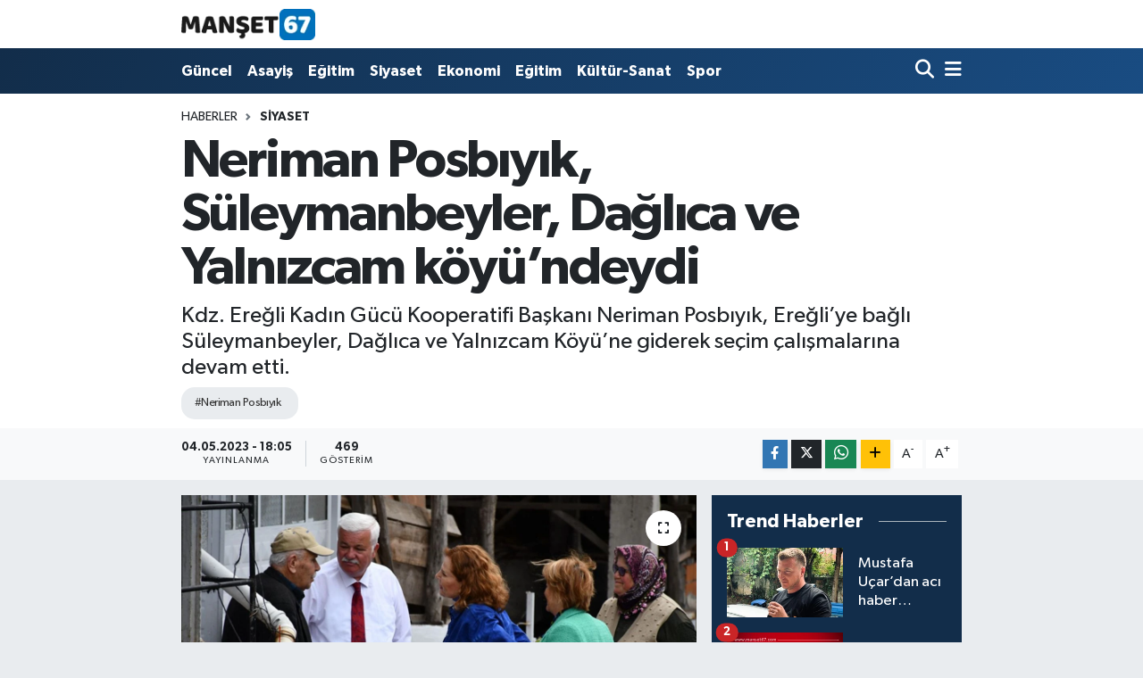

--- FILE ---
content_type: text/html; charset=UTF-8
request_url: https://www.manset67.com/neriman-posbiyik-suleymanbeyler-daglica-ve-yalnizcam-koyundeydi
body_size: 19447
content:
<!DOCTYPE html>
<html lang="tr" data-theme="flow">
<head>
<link rel="dns-prefetch" href="//www.manset67.com">
<link rel="dns-prefetch" href="//manset67com.teimg.com">
<link rel="dns-prefetch" href="//static.tebilisim.com">
<link rel="dns-prefetch" href="//platform-api.sharethis.com">
<link rel="dns-prefetch" href="//pagead2.googlesyndication.com">
<link rel="dns-prefetch" href="//www.googletagmanager.com">
<link rel="dns-prefetch" href="//ad.adhouse.pro">
<link rel="dns-prefetch" href="//www.facebook.com">
<link rel="dns-prefetch" href="//www.twitter.com">
<link rel="dns-prefetch" href="//www.instagram.com">
<link rel="dns-prefetch" href="//www.linkedin.com">
<link rel="dns-prefetch" href="//www.youtube.com">
<link rel="dns-prefetch" href="//api.whatsapp.com">
<link rel="dns-prefetch" href="//www.w3.org">
<link rel="dns-prefetch" href="//x.com">
<link rel="dns-prefetch" href="//pinterest.com">
<link rel="dns-prefetch" href="//t.me">
<link rel="dns-prefetch" href="//tebilisim.com">
<link rel="dns-prefetch" href="//facebook.com">
<link rel="dns-prefetch" href="//twitter.com">
<link rel="dns-prefetch" href="//cdn.onesignal.com">

    <meta charset="utf-8">
<title>Neriman Posbıyık, Süleymanbeyler, Dağlıca ve Yalnızcam köyü’ndeydi - Zonguldak Ereğli Haberleri</title>
<meta name="description" content="Kdz. Ereğli Kadın Gücü Kooperatifi Başkanı Neriman Posbıyık, Ereğli’ye bağlı Süleymanbeyler, Dağlıca ve Yalnızcam Köyü’ne giderek seçim çalışmalarına devam etti.">
<meta name="keywords" content="Neriman Posbıyık">
<link rel="canonical" href="https://www.manset67.com/neriman-posbiyik-suleymanbeyler-daglica-ve-yalnizcam-koyundeydi">
<meta name="viewport" content="width=device-width,initial-scale=1">
<meta name="X-UA-Compatible" content="IE=edge">
<meta name="robots" content="max-image-preview:large">
<meta name="theme-color" content="#122d4a">
<meta name="title" content="Neriman Posbıyık, Süleymanbeyler, Dağlıca ve Yalnızcam köyü’ndeydi">
<meta name="articleSection" content="news">
<meta name="datePublished" content="2023-05-04T18:05:00+03:00">
<meta name="dateModified" content="2025-03-05T23:15:10+03:00">
<meta name="articleAuthor" content="Sinan Kabatepe">
<meta name="author" content="Sinan Kabatepe">
<link rel="amphtml" href="https://www.manset67.com/neriman-posbiyik-suleymanbeyler-daglica-ve-yalnizcam-koyundeydi/amp">
<meta property="og:site_name" content="Zonguldak Ereğli Haberleri">
<meta property="og:title" content="Neriman Posbıyık, Süleymanbeyler, Dağlıca ve Yalnızcam köyü’ndeydi">
<meta property="og:description" content="Kdz. Ereğli Kadın Gücü Kooperatifi Başkanı Neriman Posbıyık, Ereğli’ye bağlı Süleymanbeyler, Dağlıca ve Yalnızcam Köyü’ne giderek seçim çalışmalarına devam etti.">
<meta property="og:url" content="https://www.manset67.com/neriman-posbiyik-suleymanbeyler-daglica-ve-yalnizcam-koyundeydi">
<meta property="og:image" content="https://manset67com.teimg.com/manset67-com/uploads/2023/05/haber-gorsel/nerimanposbiyik.jpg">
<meta property="og:type" content="article">
<meta property="og:article:published_time" content="2023-05-04T18:05:00+03:00">
<meta property="og:article:modified_time" content="2025-03-05T23:15:10+03:00">
<meta name="twitter:card" content="summary_large_image">
<meta name="twitter:site" content="@Sinankabatepe">
<meta name="twitter:title" content="Neriman Posbıyık, Süleymanbeyler, Dağlıca ve Yalnızcam köyü’ndeydi">
<meta name="twitter:description" content="Kdz. Ereğli Kadın Gücü Kooperatifi Başkanı Neriman Posbıyık, Ereğli’ye bağlı Süleymanbeyler, Dağlıca ve Yalnızcam Köyü’ne giderek seçim çalışmalarına devam etti.">
<meta name="twitter:image" content="https://manset67com.teimg.com/manset67-com/uploads/2023/05/haber-gorsel/nerimanposbiyik.jpg">
<meta name="twitter:url" content="https://www.manset67.com/neriman-posbiyik-suleymanbeyler-daglica-ve-yalnizcam-koyundeydi">
<link rel="shortcut icon" type="image/x-icon" href="https://manset67com.teimg.com/manset67-com/uploads/2023/02/logo/logo-1.ico">
<link rel="manifest" href="https://www.manset67.com/manifest.json?v=6.6.4" />
<link rel="preload" href="https://static.tebilisim.com/flow/assets/css/font-awesome/fa-solid-900.woff2" as="font" type="font/woff2" crossorigin />
<link rel="preload" href="https://static.tebilisim.com/flow/assets/css/font-awesome/fa-brands-400.woff2" as="font" type="font/woff2" crossorigin />
<link rel="preload" href="https://static.tebilisim.com/flow/vendor/te/fonts/gibson/Gibson-Bold.woff2" as="font" type="font/woff2" crossorigin />
<link rel="preload" href="https://static.tebilisim.com/flow/vendor/te/fonts/gibson/Gibson-BoldItalic.woff2" as="font" type="font/woff2" crossorigin />
<link rel="preload" href="https://static.tebilisim.com/flow/vendor/te/fonts/gibson/Gibson-Italic.woff2" as="font" type="font/woff2" crossorigin />
<link rel="preload" href="https://static.tebilisim.com/flow/vendor/te/fonts/gibson/Gibson-Light.woff2" as="font" type="font/woff2" crossorigin />
<link rel="preload" href="https://static.tebilisim.com/flow/vendor/te/fonts/gibson/Gibson-LightItalic.woff2" as="font" type="font/woff2" crossorigin />
<link rel="preload" href="https://static.tebilisim.com/flow/vendor/te/fonts/gibson/Gibson-SemiBold.woff2" as="font" type="font/woff2" crossorigin />
<link rel="preload" href="https://static.tebilisim.com/flow/vendor/te/fonts/gibson/Gibson-SemiBoldItalic.woff2" as="font" type="font/woff2" crossorigin />
<link rel="preload" href="https://static.tebilisim.com/flow/vendor/te/fonts/gibson/Gibson.woff2" as="font" type="font/woff2" crossorigin />


<link rel="preload" as="style" href="https://static.tebilisim.com/flow/vendor/te/fonts/gibson.css?v=6.6.4">
<link rel="stylesheet" href="https://static.tebilisim.com/flow/vendor/te/fonts/gibson.css?v=6.6.4">

<style>:root {
        --te-link-color: #333;
        --te-link-hover-color: #000;
        --te-font: "Gibson";
        --te-secondary-font: "Gibson";
        --te-h1-font-size: 60px;
        --te-color: #122d4a;
        --te-hover-color: #194c82;
        --mm-ocd-width: 85%!important; /*  Mobil Menü Genişliği */
        --swiper-theme-color: var(--te-color)!important;
        --header-13-color: #ffc107;
    }</style><link rel="preload" as="style" href="https://static.tebilisim.com/flow/assets/vendor/bootstrap/css/bootstrap.min.css?v=6.6.4">
<link rel="stylesheet" href="https://static.tebilisim.com/flow/assets/vendor/bootstrap/css/bootstrap.min.css?v=6.6.4">
<link rel="preload" as="style" href="https://static.tebilisim.com/flow/assets/css/app6.6.4.min.css">
<link rel="stylesheet" href="https://static.tebilisim.com/flow/assets/css/app6.6.4.min.css">

<link defer="defer" async="async" rel="stylesheet" href="https://platform-api.sharethis.com/js/sharethis.js#property=63f743d85271340015307ecd&product=sop">


<script type="application/ld+json">{"@context":"https:\/\/schema.org","@type":"WebSite","url":"https:\/\/www.manset67.com","potentialAction":{"@type":"SearchAction","target":"https:\/\/www.manset67.com\/arama?q={query}","query-input":"required name=query"}}</script>

<script type="application/ld+json">{"@context":"https:\/\/schema.org","@type":"NewsMediaOrganization","url":"https:\/\/www.manset67.com","name":"Man\u015fet 67","logo":"https:\/\/manset67com.teimg.com\/manset67-com\/uploads\/2023\/02\/manset67-logo.png","sameAs":["https:\/\/www.facebook.com\/kabtp.sinan","https:\/\/www.twitter.com\/Sinankabatepe","https:\/\/www.linkedin.com\/in\/sinan-kabatepe-194360bb\/","https:\/\/www.youtube.com\/basinmedyaajans","https:\/\/www.instagram.com\/manset67haber"]}</script>

<script type="application/ld+json">{"@context":"https:\/\/schema.org","@graph":[{"@type":"SiteNavigationElement","name":"Ana Sayfa","url":"https:\/\/www.manset67.com","@id":"https:\/\/www.manset67.com"},{"@type":"SiteNavigationElement","name":"G\u00fcncel","url":"https:\/\/www.manset67.com\/guncel","@id":"https:\/\/www.manset67.com\/guncel"},{"@type":"SiteNavigationElement","name":"Asayi\u015f","url":"https:\/\/www.manset67.com\/asayis","@id":"https:\/\/www.manset67.com\/asayis"},{"@type":"SiteNavigationElement","name":"Siyaset","url":"https:\/\/www.manset67.com\/siyaset","@id":"https:\/\/www.manset67.com\/siyaset"},{"@type":"SiteNavigationElement","name":"Ekonomi","url":"https:\/\/www.manset67.com\/ekonomi","@id":"https:\/\/www.manset67.com\/ekonomi"},{"@type":"SiteNavigationElement","name":"Spor","url":"https:\/\/www.manset67.com\/spor","@id":"https:\/\/www.manset67.com\/spor"},{"@type":"SiteNavigationElement","name":"Medya","url":"https:\/\/www.manset67.com\/medya","@id":"https:\/\/www.manset67.com\/medya"},{"@type":"SiteNavigationElement","name":"K\u00fclt\u00fcr-Sanat","url":"https:\/\/www.manset67.com\/kultur-sanat","@id":"https:\/\/www.manset67.com\/kultur-sanat"},{"@type":"SiteNavigationElement","name":"E\u011fitim","url":"https:\/\/www.manset67.com\/egitim","@id":"https:\/\/www.manset67.com\/egitim"},{"@type":"SiteNavigationElement","name":"Magazin","url":"https:\/\/www.manset67.com\/magazin","@id":"https:\/\/www.manset67.com\/magazin"},{"@type":"SiteNavigationElement","name":"Mizah","url":"https:\/\/www.manset67.com\/mizah","@id":"https:\/\/www.manset67.com\/mizah"},{"@type":"SiteNavigationElement","name":"Teknoloji","url":"https:\/\/www.manset67.com\/teknoloji","@id":"https:\/\/www.manset67.com\/teknoloji"},{"@type":"SiteNavigationElement","name":"R\u00f6portaj","url":"https:\/\/www.manset67.com\/roportaj","@id":"https:\/\/www.manset67.com\/roportaj"},{"@type":"SiteNavigationElement","name":"\u0130leti\u015fim","url":"https:\/\/www.manset67.com\/iletisim","@id":"https:\/\/www.manset67.com\/iletisim"},{"@type":"SiteNavigationElement","name":"Gizlilik S\u00f6zle\u015fmesi","url":"https:\/\/www.manset67.com\/gizlilik-sozlesmesi","@id":"https:\/\/www.manset67.com\/gizlilik-sozlesmesi"},{"@type":"SiteNavigationElement","name":"Yazarlar","url":"https:\/\/www.manset67.com\/yazarlar","@id":"https:\/\/www.manset67.com\/yazarlar"},{"@type":"SiteNavigationElement","name":"Foto Galeri","url":"https:\/\/www.manset67.com\/foto-galeri","@id":"https:\/\/www.manset67.com\/foto-galeri"},{"@type":"SiteNavigationElement","name":"Video Galeri","url":"https:\/\/www.manset67.com\/video","@id":"https:\/\/www.manset67.com\/video"},{"@type":"SiteNavigationElement","name":"Biyografiler","url":"https:\/\/www.manset67.com\/biyografi","@id":"https:\/\/www.manset67.com\/biyografi"},{"@type":"SiteNavigationElement","name":"Vefatlar","url":"https:\/\/www.manset67.com\/vefat","@id":"https:\/\/www.manset67.com\/vefat"},{"@type":"SiteNavigationElement","name":"R\u00f6portajlar","url":"https:\/\/www.manset67.com\/roportaj","@id":"https:\/\/www.manset67.com\/roportaj"},{"@type":"SiteNavigationElement","name":"Anketler","url":"https:\/\/www.manset67.com\/anketler","@id":"https:\/\/www.manset67.com\/anketler"}]}</script>

<script type="application/ld+json">{"@context":"https:\/\/schema.org","@type":"BreadcrumbList","itemListElement":[{"@type":"ListItem","position":1,"item":{"@type":"Thing","@id":"https:\/\/www.manset67.com","name":"Haberler"}}]}</script>
<script type="application/ld+json">{"@context":"https:\/\/schema.org","@type":"NewsArticle","headline":"Neriman Posb\u0131y\u0131k, S\u00fcleymanbeyler, Da\u011fl\u0131ca ve Yaln\u0131zcam k\u00f6y\u00fc\u2019ndeydi","articleSection":"Siyaset","dateCreated":"2023-05-04T18:05:00+03:00","datePublished":"2023-05-04T18:05:00+03:00","dateModified":"2025-03-05T23:15:10+03:00","wordCount":63,"genre":"news","mainEntityOfPage":{"@type":"WebPage","@id":"https:\/\/www.manset67.com\/neriman-posbiyik-suleymanbeyler-daglica-ve-yalnizcam-koyundeydi"},"articleBody":"<p>Beraberinde Belediye Meclis \u00dcyesi Ya\u015fare Ayd\u0131n ve Dan\u0131\u015fman Metin Y\u00fcksel ile esnaf\u0131 tek tek gezen Posb\u0131y\u0131k, \u00fcreticilerle ve halkla sohbet etti, dertlerini dinledi. Neriman Posb\u0131y\u0131k, burada da esnaf ve vatanda\u015flarla g\u00f6r\u00fc\u015ferek 14 May\u0131s\u2019ta yap\u0131lacak se\u00e7imlerde Cumhurba\u015fkan\u0131 Aday\u0131 Kemal K\u0131l\u0131\u00e7daro\u011flu ve Millet \u0130ttifak\u0131\u2019na destek istedi.<\/p>","description":"Kdz. Ere\u011fli Kad\u0131n G\u00fcc\u00fc Kooperatifi Ba\u015fkan\u0131 Neriman Posb\u0131y\u0131k, Ere\u011fli\u2019ye ba\u011fl\u0131 S\u00fcleymanbeyler, Da\u011fl\u0131ca ve Yaln\u0131zcam K\u00f6y\u00fc\u2019ne giderek se\u00e7im \u00e7al\u0131\u015fmalar\u0131na devam etti.","inLanguage":"tr-TR","keywords":["Neriman Posb\u0131y\u0131k"],"image":{"@type":"ImageObject","url":"https:\/\/manset67com.teimg.com\/crop\/1280x720\/manset67-com\/uploads\/2023\/05\/haber-gorsel\/nerimanposbiyik.jpg","width":"1280","height":"720","caption":"Neriman Posb\u0131y\u0131k, S\u00fcleymanbeyler, Da\u011fl\u0131ca ve Yaln\u0131zcam k\u00f6y\u00fc\u2019ndeydi"},"publishingPrinciples":"https:\/\/www.manset67.com\/gizlilik-sozlesmesi","isFamilyFriendly":"http:\/\/schema.org\/True","isAccessibleForFree":"http:\/\/schema.org\/True","publisher":{"@type":"Organization","name":"Man\u015fet 67","image":"https:\/\/manset67com.teimg.com\/manset67-com\/uploads\/2023\/02\/manset67-logo.png","logo":{"@type":"ImageObject","url":"https:\/\/manset67com.teimg.com\/manset67-com\/uploads\/2023\/02\/manset67-logo.png","width":"640","height":"375"}},"author":{"@type":"Person","name":"Sinan Kabatepe","honorificPrefix":"","jobTitle":"","url":null}}</script>





<style>
.mega-menu {z-index: 9999 !important;}
@media screen and (min-width: 1620px) {
    .container {width: 1280px!important; max-width: 1280px!important;}
    #ad_36 {margin-right: 15px !important;}
    #ad_9 {margin-left: 15px !important;}
}

@media screen and (min-width: 1325px) and (max-width: 1620px) {
    .container {width: 1100px!important; max-width: 1100px!important;}
    #ad_36 {margin-right: 100px !important;}
    #ad_9 {margin-left: 100px !important;}
}
@media screen and (min-width: 1295px) and (max-width: 1325px) {
    .container {width: 990px!important; max-width: 990px!important;}
    #ad_36 {margin-right: 165px !important;}
    #ad_9 {margin-left: 165px !important;}
}
@media screen and (min-width: 1200px) and (max-width: 1295px) {
    .container {width: 900px!important; max-width: 900px!important;}
    #ad_36 {margin-right: 210px !important;}
    #ad_9 {margin-left: 210px !important;}

}
</style><script type="1bc362e4c2dfac800516c9a8-text/javascript">
  window.dataLayer = window.dataLayer || [];
  function gtag(){dataLayer.push(arguments);}
  gtag('js', new Date());

  gtag('config', 'UA-216066342-1');
</script>

<script async src="https://pagead2.googlesyndication.com/pagead/js/adsbygoogle.js?client=ca-pub-5655260041933483" crossorigin="anonymous" type="1bc362e4c2dfac800516c9a8-text/javascript"></script>



<script async data-cfasync="false"
	src="https://www.googletagmanager.com/gtag/js?id=G-C3NEP7MVV5"></script>
<script data-cfasync="false">
	window.dataLayer = window.dataLayer || [];
	  function gtag(){dataLayer.push(arguments);}
	  gtag('js', new Date());
	  gtag('config', 'G-C3NEP7MVV5');
</script>




</head>




<body class="d-flex flex-column min-vh-100">

    <div data-pagespeed="true"><script src="https://ad.adhouse.pro/274.js" type="1bc362e4c2dfac800516c9a8-text/javascript"></script>
<script src="https://ad.adhouse.pro/275.js" type="1bc362e4c2dfac800516c9a8-text/javascript"></script>
<script src="https://ad.adhouse.pro/276.js" type="1bc362e4c2dfac800516c9a8-text/javascript"></script></div>
    

    <header class="header-1">
    <nav class="top-header navbar navbar-expand-lg navbar-light shadow-sm bg-white py-1">
        <div class="container">
                            <a class="navbar-brand me-0" href="/" title="Zonguldak Ereğli Haberleri">
                <img src="https://manset67com.teimg.com/manset67-com/uploads/2023/02/manset67-logo.png" alt="Zonguldak Ereğli Haberleri" width="150" height="40" class="light-mode img-fluid flow-logo">
<img src="https://manset67com.teimg.com/manset67-com/uploads/2023/02/manset67-logo.png" alt="Zonguldak Ereğli Haberleri" width="150" height="40" class="dark-mode img-fluid flow-logo d-none">

            </a>
                                    <ul class="nav d-lg-none px-2">
                
                <li class="nav-item"><a href="/arama" class="me-2" title="Ara"><i class="fa fa-search fa-lg"></i></a></li>
                <li class="nav-item"><a href="#menu" title="Ana Menü"><i class="fa fa-bars fa-lg"></i></a></li>
            </ul>
        </div>
    </nav>
    <div class="main-menu navbar navbar-expand-lg d-none d-lg-block bg-gradient-te py-1">
        <div class="container">
            <ul  class="nav fw-semibold">
        <li class="nav-item   ">
        <a href="/guncel" class="nav-link text-white" target="_self" title="Güncel">Güncel</a>
        
    </li>
        <li class="nav-item   ">
        <a href="/asayis" class="nav-link text-white" target="_self" title="Asayiş">Asayiş</a>
        
    </li>
        <li class="nav-item   ">
        <a href="/egitim" class="nav-link text-white" target="_self" title="Eğitim">Eğitim</a>
        
    </li>
        <li class="nav-item   ">
        <a href="/siyaset" class="nav-link text-white" target="_self" title="Siyaset">Siyaset</a>
        
    </li>
        <li class="nav-item   ">
        <a href="/ekonomi" class="nav-link text-white" target="_self" title="Ekonomi">Ekonomi</a>
        
    </li>
        <li class="nav-item   ">
        <a href="/egitim" class="nav-link text-white" target="_self" title="Eğitim">Eğitim</a>
        
    </li>
        <li class="nav-item   ">
        <a href="/kultur-sanat" class="nav-link text-white" target="_self" title="Kültür-Sanat">Kültür-Sanat</a>
        
    </li>
        <li class="nav-item   ">
        <a href="/spor" class="nav-link text-white" target="_self" title="Spor">Spor</a>
        
    </li>
    </ul>

            <ul class="navigation-menu nav d-flex align-items-center">

                <li class="nav-item">
                    <a href="/arama" class="nav-link pe-1 text-white" title="Ara">
                        <i class="fa fa-search fa-lg"></i>
                    </a>
                </li>

                

                <li class="nav-item dropdown position-static">
                    <a class="nav-link pe-0 text-white" data-bs-toggle="dropdown" href="#" aria-haspopup="true" aria-expanded="false" title="Ana Menü">
                        <i class="fa fa-bars fa-lg"></i>
                    </a>
                    <div class="mega-menu dropdown-menu dropdown-menu-end text-capitalize shadow-lg border-0 rounded-0">

    <div class="row g-3 small p-3">

        
        <div class="col">
        <a href="/guncel" class="d-block border-bottom  pb-2 mb-2" target="_self" title="Güncel">Güncel</a>
            <a href="/asayis" class="d-block border-bottom  pb-2 mb-2" target="_self" title="Asayiş">Asayiş</a>
            <a href="/egitim" class="d-block border-bottom  pb-2 mb-2" target="_self" title="Eğitim">Eğitim</a>
            <a href="/siyaset" class="d-block border-bottom  pb-2 mb-2" target="_self" title="Siyaset">Siyaset</a>
            <a href="/ekonomi" class="d-block border-bottom  pb-2 mb-2" target="_self" title="Ekonomi">Ekonomi</a>
            <a href="/spor" class="d-block border-bottom  pb-2 mb-2" target="_self" title="Spor">Spor</a>
            <a href="/magazin" class="d-block  pb-2 mb-2" target="_self" title="Magazin">Magazin</a>
        </div><div class="col">
            <a href="/teknoloji" class="d-block border-bottom  pb-2 mb-2" target="_self" title="Teknoloji">Teknoloji</a>
        </div>


    </div>

    <div class="p-3 bg-light">
                <a class="me-3"
            href="https://www.facebook.com/kabtp.sinan" target="_blank" rel="nofollow noreferrer noopener"><i class="fab fa-facebook me-2 text-navy"></i> Facebook</a>
                        <a class="me-3"
            href="https://www.twitter.com/Sinankabatepe" target="_blank" rel="nofollow noreferrer noopener"><i class="fab fa-x-twitter "></i> Twitter</a>
                        <a class="me-3"
            href="https://www.instagram.com/manset67haber" target="_blank" rel="nofollow noreferrer noopener"><i class="fab fa-instagram me-2 text-magenta"></i> Instagram</a>
                        <a class="me-3"
            href="https://www.linkedin.com/in/sinan-kabatepe-194360bb/" target="_blank" rel="nofollow noreferrer noopener"><i class="fab fa-linkedin me-2 text-navy"></i> Linkedin</a>
                        <a class="me-3"
            href="https://www.youtube.com/basinmedyaajans" target="_blank" rel="nofollow noreferrer noopener"><i class="fab fa-youtube me-2 text-danger"></i> Youtube</a>
                                                <a class="" href="https://api.whatsapp.com/send?phone=905072496310" title="Whatsapp" rel="nofollow noreferrer noopener"><i
            class="fab fa-whatsapp me-2 text-navy"></i> WhatsApp İhbar Hattı</a>    </div>

    <div class="mega-menu-footer p-2 bg-te-color">
        <a class="dropdown-item text-white" href="/kunye" title="Künye"><i class="fa fa-id-card me-2"></i> Künye</a>
        <a class="dropdown-item text-white" href="/iletisim" title="İletişim"><i class="fa fa-envelope me-2"></i> İletişim</a>
        <a class="dropdown-item text-white" href="/rss-baglantilari" title="RSS Bağlantıları"><i class="fa fa-rss me-2"></i> RSS Bağlantıları</a>
        <a class="dropdown-item text-white" href="/member/login" title="Üyelik Girişi"><i class="fa fa-user me-2"></i> Üyelik Girişi</a>
    </div>


</div>

                </li>

            </ul>
        </div>
    </div>
    <ul  class="mobile-categories d-lg-none list-inline bg-white">
        <li class="list-inline-item">
        <a href="/guncel" class="text-dark" target="_self" title="Güncel">
                Güncel
        </a>
    </li>
        <li class="list-inline-item">
        <a href="/asayis" class="text-dark" target="_self" title="Asayiş">
                Asayiş
        </a>
    </li>
        <li class="list-inline-item">
        <a href="/egitim" class="text-dark" target="_self" title="Eğitim">
                Eğitim
        </a>
    </li>
        <li class="list-inline-item">
        <a href="/siyaset" class="text-dark" target="_self" title="Siyaset">
                Siyaset
        </a>
    </li>
        <li class="list-inline-item">
        <a href="/ekonomi" class="text-dark" target="_self" title="Ekonomi">
                Ekonomi
        </a>
    </li>
        <li class="list-inline-item">
        <a href="/egitim" class="text-dark" target="_self" title="Eğitim">
                Eğitim
        </a>
    </li>
        <li class="list-inline-item">
        <a href="/kultur-sanat" class="text-dark" target="_self" title="Kültür-Sanat">
                Kültür-Sanat
        </a>
    </li>
        <li class="list-inline-item">
        <a href="/spor" class="text-dark" target="_self" title="Spor">
                Spor
        </a>
    </li>
    </ul>

</header>






<main class="single overflow-hidden" style="min-height: 300px">

            <script type="1bc362e4c2dfac800516c9a8-text/javascript">
document.addEventListener("DOMContentLoaded", function () {
    if (document.querySelector('.bik-ilan-detay')) {
        document.getElementById('story-line').style.display = 'none';
    }
});
</script>
<section id="story-line" class="d-md-none bg-white" data-widget-unique-key="">
    <script type="1bc362e4c2dfac800516c9a8-text/javascript">
        var story_items = [{"id":"guncel","photo":"https:\/\/manset67com.teimg.com\/crop\/200x200\/manset67-com\/uploads\/2026\/01\/haber-gorsel\/i-m-g-20260123-w-a0104.jpg","name":"G\u00fcncel","items":[{"id":75884,"type":"photo","length":10,"src":"https:\/\/manset67com.teimg.com\/crop\/720x1280\/manset67-com\/uploads\/2026\/01\/haber-gorsel\/i-m-g-20260123-w-a0104.jpg","link":"https:\/\/www.manset67.com\/fiyatlar-yetersiz-bulundu-uretim-yapmama-karari-alindi","linkText":"Fiyatlar yetersiz bulundu... \u00dcretim yapmama karar\u0131 al\u0131nd\u0131...","time":1769185620},{"id":75880,"type":"photo","length":10,"src":"https:\/\/manset67com.teimg.com\/crop\/720x1280\/manset67-com\/uploads\/2026\/01\/haber-foto\/whatsapp-image-2026-01-23-at-183905.jpeg","link":"https:\/\/www.manset67.com\/turk-bayragi-sevgisi-motiflere-yansidi","linkText":"T\u00fcrk Bayra\u011f\u0131 sevgisi motiflere yans\u0131d\u0131...","time":1769182740},{"id":75879,"type":"photo","length":10,"src":"https:\/\/manset67com.teimg.com\/crop\/720x1280\/manset67-com\/uploads\/2026\/01\/dha-haber-gorsel\/ekran-goruntusu-2026-01-23-182517.png","link":"https:\/\/www.manset67.com\/43-madencinin-oldugu-faciada-mutalaa-hazirlanacak","linkText":"43 madencinin \u00f6ld\u00fc\u011f\u00fc faciada m\u00fctalaa haz\u0131rlanacak...","time":1769181600},{"id":75874,"type":"photo","length":10,"src":"https:\/\/manset67com.teimg.com\/crop\/720x1280\/manset67-com\/uploads\/2026\/01\/haber-foto\/whatsapp-image-2026-01-23-at-163316.jpeg","link":"https:\/\/www.manset67.com\/karadeniz-eregli-dovus-sanatlari-spor-kulubunden-basari","linkText":"Karadeniz Ere\u011fli D\u00f6v\u00fc\u015f Sanatlar\u0131 Spor Kul\u00fcb\u00fc\u2019nden ba\u015far\u0131...","time":1769178900},{"id":75872,"type":"photo","length":10,"src":"https:\/\/manset67com.teimg.com\/crop\/720x1280\/manset67-com\/uploads\/2026\/01\/haber-foto\/ekran-goruntusu-2026-01-23-172959.png","link":"https:\/\/www.manset67.com\/kaymakam-fatih-yilmazdan-sosyal-markete-ziyaret","linkText":"Kaymakam Fatih Y\u0131lmaz\u2019dan Sosyal Market\u2019e ziyaret....","time":1769178420},{"id":75867,"type":"photo","length":10,"src":"https:\/\/manset67com.teimg.com\/crop\/720x1280\/manset67-com\/uploads\/2026\/01\/haber-foto\/ekran-goruntusu-2026-01-23-171348.png","link":"https:\/\/www.manset67.com\/danistay-baskani-zeki-yigit-ereglide","linkText":"Dan\u0131\u015ftay Ba\u015fkan\u0131 Zeki Yi\u011fit Ere\u011fli'de...","time":1769177520},{"id":75864,"type":"photo","length":10,"src":"https:\/\/manset67com.teimg.com\/crop\/720x1280\/manset67-com\/uploads\/2026\/01\/haber-gorsel\/i-m-g-20260123-w-a0034.jpg","link":"https:\/\/www.manset67.com\/zonsiad-heyetine-misirda-anlamli-ev-sahipligi","linkText":"ZONS\u0130AD Heyetine M\u0131s\u0131r\u2019da Anlaml\u0131 Ev Sahipli\u011fi...","time":1769163540},{"id":75862,"type":"photo","length":10,"src":"https:\/\/manset67com.teimg.com\/crop\/720x1280\/manset67-com\/uploads\/2025\/03\/sondakika\/wwwmanset67com-46.png","link":"https:\/\/www.manset67.com\/gurbetci-ilknur-keskin-hayatini-kaybetti","linkText":"Gurbet\u00e7i \u0130lknur Keskin, hayat\u0131n\u0131 kaybetti...","time":1769114040},{"id":75859,"type":"photo","length":10,"src":"https:\/\/manset67com.teimg.com\/crop\/720x1280\/manset67-com\/uploads\/2026\/01\/haber-gorsel\/i-m-g-20260122-w-a00561.jpg","link":"https:\/\/www.manset67.com\/danistay-baskani-zeki-yigit-ziyarete-geliyor","linkText":"Dan\u0131\u015ftay Ba\u015fkan\u0131 Zeki Yi\u011fit, ziyarete geliyor...","time":1769113440},{"id":75856,"type":"photo","length":10,"src":"https:\/\/manset67com.teimg.com\/crop\/720x1280\/manset67-com\/uploads\/2026\/01\/haber-gorsel\/i-m-g-20260122-w-a0046.jpg","link":"https:\/\/www.manset67.com\/misir-yatirim-forumu-kapsaminda-ziyaretler-gerceklesti","linkText":"M\u0131s\u0131r Yat\u0131r\u0131m Forumu Kapsam\u0131nda ziyaretler ger\u00e7ekle\u015fti...","time":1769109480},{"id":75851,"type":"photo","length":10,"src":"https:\/\/manset67com.teimg.com\/crop\/720x1280\/manset67-com\/uploads\/2026\/01\/haber-gorsel\/i-m-g-20260122-w-a0017.jpg","link":"https:\/\/www.manset67.com\/echomar-estetik-merkezine-ustun-teknolojik-yatirim","linkText":"Echomar Estetik Merkezi'ne \u00fcst\u00fcn teknolojik yat\u0131r\u0131m...","time":1769098320},{"id":75847,"type":"photo","length":10,"src":"https:\/\/manset67com.teimg.com\/crop\/720x1280\/manset67-com\/uploads\/2025\/07\/sondakika\/wwwmanset67com-12.jpg","link":"https:\/\/www.manset67.com\/kamuran-askardan-mahkeme-kararina-tepki","linkText":"Kamuran A\u015fkar'dan mahkeme karar\u0131na tepki...","time":1769092860},{"id":75843,"type":"photo","length":10,"src":"https:\/\/manset67com.teimg.com\/crop\/720x1280\/manset67-com\/uploads\/2026\/01\/haber-gorsel\/i-m-g-20260122-w-a0014.jpg","link":"https:\/\/www.manset67.com\/ihtiyac-sahibi-ailelerin-kisisel-bakimlari-yapiliyor","linkText":"\u0130htiya\u00e7 sahibi ailelerin ki\u015fisel bak\u0131mlar\u0131 yap\u0131l\u0131yor...","time":1769092440},{"id":75840,"type":"photo","length":10,"src":"https:\/\/manset67com.teimg.com\/crop\/720x1280\/manset67-com\/uploads\/2026\/01\/haber-gorsel\/i-m-g-20260122-w-a0015.jpg","link":"https:\/\/www.manset67.com\/zonguldakta-kacak-ocaklar-imha-edildi-1","linkText":"Zonguldak'ta ka\u00e7ak ocaklar imha edildi...","time":1769092260}]},{"id":"asayis","photo":"https:\/\/manset67com.teimg.com\/crop\/200x200\/manset67-com\/uploads\/2026\/01\/dha-haber-gorsel\/ekran-goruntusu-2026-01-23-181942.png","name":"Asayi\u015f","items":[{"id":75876,"type":"photo","length":10,"src":"https:\/\/manset67com.teimg.com\/crop\/720x1280\/manset67-com\/uploads\/2026\/01\/dha-haber-gorsel\/ekran-goruntusu-2026-01-23-181942.png","link":"https:\/\/www.manset67.com\/polis-havaya-ates-acarak-mudahale-etti-2-gozalti","linkText":"Polis havaya ate\u015f a\u00e7arak m\u00fcdahale etti... 2 g\u00f6zalt\u0131...","time":1769181480},{"id":75875,"type":"photo","length":10,"src":"https:\/\/manset67com.teimg.com\/crop\/720x1280\/manset67-com\/uploads\/2025\/03\/sondakika\/wwwmanset67com-45.png","link":"https:\/\/www.manset67.com\/16-yasinda-ustasi-tarafindan-tcize-ugradi","linkText":"16 ya\u015f\u0131nda ustas\u0131 taraf\u0131ndan t*ciz'e u\u011frad\u0131...","time":1769181000},{"id":75855,"type":"photo","length":10,"src":"https:\/\/manset67com.teimg.com\/crop\/720x1280\/manset67-com\/uploads\/2026\/01\/haber-gorsel\/i-m-g-20260122-w-a0043.jpg","link":"https:\/\/www.manset67.com\/yayaya-carpmamak-icin-devrildi-hastaneye-kaldirdi","linkText":"Yayaya \u00e7arpmamak i\u00e7in devrildi... Hastaneye kald\u0131rd\u0131...","time":1769109180}]}]
    </script>
    <div id="stories" class="storiesWrapper p-2"></div>
</section>


    
    <div class="infinite" data-show-advert="1">

    

    <div class="infinite-item d-block" data-id="43896" data-category-id="3" data-reference="TE\Archive\Models\Archive" data-json-url="/service/json/featured-infinite.json">

        

        <div class="post-header pt-3 bg-white">

    <div class="container">

        
        <nav class="meta-category d-flex justify-content-lg-start" style="--bs-breadcrumb-divider: url(&#34;data:image/svg+xml,%3Csvg xmlns='http://www.w3.org/2000/svg' width='8' height='8'%3E%3Cpath d='M2.5 0L1 1.5 3.5 4 1 6.5 2.5 8l4-4-4-4z' fill='%236c757d'/%3E%3C/svg%3E&#34;);" aria-label="breadcrumb">
        <ol class="breadcrumb mb-0">
            <li class="breadcrumb-item"><a href="https://www.manset67.com" class="breadcrumb_link" target="_self">Haberler</a></li>
            <li class="breadcrumb-item active fw-bold" aria-current="page"><a href="/siyaset" target="_self" class="breadcrumb_link text-dark" title="Siyaset">Siyaset</a></li>
        </ol>
</nav>

        <h1 class="h2 fw-bold text-lg-start headline my-2" itemprop="headline">Neriman Posbıyık, Süleymanbeyler, Dağlıca ve Yalnızcam köyü’ndeydi</h1>
        
        <h2 class="lead text-lg-start text-dark my-2 description" itemprop="description">Kdz. Ereğli Kadın Gücü Kooperatifi Başkanı Neriman Posbıyık, Ereğli’ye bağlı Süleymanbeyler, Dağlıca ve Yalnızcam Köyü’ne giderek seçim çalışmalarına devam etti.</h2>
        
        <div class="news-tags">
        <a href="https://www.manset67.com/haberleri/neriman-posbiyik" title="Neriman Posbıyık" class="news-tags__link" rel="nofollow">#Neriman Posbıyık</a>
    </div>

    </div>

    <div class="bg-light py-1">
        <div class="container d-flex justify-content-between align-items-center">

            <div class="meta-author">
    
    <div class="box">
    <time class="fw-bold">04.05.2023 - 18:05</time>
    <span class="info">Yayınlanma</span>
</div>

    
    <div class="box">
    <span class="fw-bold">469</span>
    <span class="info text-dark">Gösterim</span>
</div>

    

</div>


            <div class="share-area justify-content-end align-items-center d-none d-lg-flex">

    <div class="mobile-share-button-container mb-2 d-block d-md-none">
    <button class="btn btn-primary btn-sm rounded-0 shadow-sm w-100" onclick="if (!window.__cfRLUnblockHandlers) return false; handleMobileShare(event, 'Neriman Posbıyık, Süleymanbeyler, Dağlıca ve Yalnızcam köyü’ndeydi', 'https://www.manset67.com/neriman-posbiyik-suleymanbeyler-daglica-ve-yalnizcam-koyundeydi')" title="Paylaş" data-cf-modified-1bc362e4c2dfac800516c9a8-="">
        <i class="fas fa-share-alt me-2"></i>Paylaş
    </button>
</div>

<div class="social-buttons-new d-none d-md-flex justify-content-between">
    <a href="https://www.facebook.com/sharer/sharer.php?u=https%3A%2F%2Fwww.manset67.com%2Fneriman-posbiyik-suleymanbeyler-daglica-ve-yalnizcam-koyundeydi" onclick="if (!window.__cfRLUnblockHandlers) return false; initiateDesktopShare(event, 'facebook')" class="btn btn-primary btn-sm rounded-0 shadow-sm me-1" title="Facebook'ta Paylaş" data-platform="facebook" data-share-url="https://www.manset67.com/neriman-posbiyik-suleymanbeyler-daglica-ve-yalnizcam-koyundeydi" data-share-title="Neriman Posbıyık, Süleymanbeyler, Dağlıca ve Yalnızcam köyü’ndeydi" rel="noreferrer nofollow noopener external" data-cf-modified-1bc362e4c2dfac800516c9a8-="">
        <i class="fab fa-facebook-f"></i>
    </a>

    <a href="https://x.com/intent/tweet?url=https%3A%2F%2Fwww.manset67.com%2Fneriman-posbiyik-suleymanbeyler-daglica-ve-yalnizcam-koyundeydi&text=Neriman+Posb%C4%B1y%C4%B1k%2C+S%C3%BCleymanbeyler%2C+Da%C4%9Fl%C4%B1ca+ve+Yaln%C4%B1zcam+k%C3%B6y%C3%BC%E2%80%99ndeydi" onclick="if (!window.__cfRLUnblockHandlers) return false; initiateDesktopShare(event, 'twitter')" class="btn btn-dark btn-sm rounded-0 shadow-sm me-1" title="X'de Paylaş" data-platform="twitter" data-share-url="https://www.manset67.com/neriman-posbiyik-suleymanbeyler-daglica-ve-yalnizcam-koyundeydi" data-share-title="Neriman Posbıyık, Süleymanbeyler, Dağlıca ve Yalnızcam köyü’ndeydi" rel="noreferrer nofollow noopener external" data-cf-modified-1bc362e4c2dfac800516c9a8-="">
        <i class="fab fa-x-twitter text-white"></i>
    </a>

    <a href="https://api.whatsapp.com/send?text=Neriman+Posb%C4%B1y%C4%B1k%2C+S%C3%BCleymanbeyler%2C+Da%C4%9Fl%C4%B1ca+ve+Yaln%C4%B1zcam+k%C3%B6y%C3%BC%E2%80%99ndeydi+-+https%3A%2F%2Fwww.manset67.com%2Fneriman-posbiyik-suleymanbeyler-daglica-ve-yalnizcam-koyundeydi" onclick="if (!window.__cfRLUnblockHandlers) return false; initiateDesktopShare(event, 'whatsapp')" class="btn btn-success btn-sm rounded-0 btn-whatsapp shadow-sm me-1" title="Whatsapp'ta Paylaş" data-platform="whatsapp" data-share-url="https://www.manset67.com/neriman-posbiyik-suleymanbeyler-daglica-ve-yalnizcam-koyundeydi" data-share-title="Neriman Posbıyık, Süleymanbeyler, Dağlıca ve Yalnızcam köyü’ndeydi" rel="noreferrer nofollow noopener external" data-cf-modified-1bc362e4c2dfac800516c9a8-="">
        <i class="fab fa-whatsapp fa-lg"></i>
    </a>

    <div class="dropdown">
        <button class="dropdownButton btn btn-sm rounded-0 btn-warning border-none shadow-sm me-1" type="button" data-bs-toggle="dropdown" name="socialDropdownButton" title="Daha Fazla">
            <i id="icon" class="fa fa-plus"></i>
        </button>

        <ul class="dropdown-menu dropdown-menu-end border-0 rounded-1 shadow">
            <li>
                <a href="https://www.linkedin.com/sharing/share-offsite/?url=https%3A%2F%2Fwww.manset67.com%2Fneriman-posbiyik-suleymanbeyler-daglica-ve-yalnizcam-koyundeydi" class="dropdown-item" onclick="if (!window.__cfRLUnblockHandlers) return false; initiateDesktopShare(event, 'linkedin')" data-platform="linkedin" data-share-url="https://www.manset67.com/neriman-posbiyik-suleymanbeyler-daglica-ve-yalnizcam-koyundeydi" data-share-title="Neriman Posbıyık, Süleymanbeyler, Dağlıca ve Yalnızcam köyü’ndeydi" rel="noreferrer nofollow noopener external" title="Linkedin" data-cf-modified-1bc362e4c2dfac800516c9a8-="">
                    <i class="fab fa-linkedin text-primary me-2"></i>Linkedin
                </a>
            </li>
            <li>
                <a href="https://pinterest.com/pin/create/button/?url=https%3A%2F%2Fwww.manset67.com%2Fneriman-posbiyik-suleymanbeyler-daglica-ve-yalnizcam-koyundeydi&description=Neriman+Posb%C4%B1y%C4%B1k%2C+S%C3%BCleymanbeyler%2C+Da%C4%9Fl%C4%B1ca+ve+Yaln%C4%B1zcam+k%C3%B6y%C3%BC%E2%80%99ndeydi&media=" class="dropdown-item" onclick="if (!window.__cfRLUnblockHandlers) return false; initiateDesktopShare(event, 'pinterest')" data-platform="pinterest" data-share-url="https://www.manset67.com/neriman-posbiyik-suleymanbeyler-daglica-ve-yalnizcam-koyundeydi" data-share-title="Neriman Posbıyık, Süleymanbeyler, Dağlıca ve Yalnızcam köyü’ndeydi" rel="noreferrer nofollow noopener external" title="Pinterest" data-cf-modified-1bc362e4c2dfac800516c9a8-="">
                    <i class="fab fa-pinterest text-danger me-2"></i>Pinterest
                </a>
            </li>
            <li>
                <a href="https://t.me/share/url?url=https%3A%2F%2Fwww.manset67.com%2Fneriman-posbiyik-suleymanbeyler-daglica-ve-yalnizcam-koyundeydi&text=Neriman+Posb%C4%B1y%C4%B1k%2C+S%C3%BCleymanbeyler%2C+Da%C4%9Fl%C4%B1ca+ve+Yaln%C4%B1zcam+k%C3%B6y%C3%BC%E2%80%99ndeydi" class="dropdown-item" onclick="if (!window.__cfRLUnblockHandlers) return false; initiateDesktopShare(event, 'telegram')" data-platform="telegram" data-share-url="https://www.manset67.com/neriman-posbiyik-suleymanbeyler-daglica-ve-yalnizcam-koyundeydi" data-share-title="Neriman Posbıyık, Süleymanbeyler, Dağlıca ve Yalnızcam köyü’ndeydi" rel="noreferrer nofollow noopener external" title="Telegram" data-cf-modified-1bc362e4c2dfac800516c9a8-="">
                    <i class="fab fa-telegram-plane text-primary me-2"></i>Telegram
                </a>
            </li>
            <li class="border-0">
                <a class="dropdown-item" href="javascript:void(0)" onclick="if (!window.__cfRLUnblockHandlers) return false; printContent(event)" title="Yazdır" data-cf-modified-1bc362e4c2dfac800516c9a8-="">
                    <i class="fas fa-print text-dark me-2"></i>
                    Yazdır
                </a>
            </li>
            <li class="border-0">
                <a class="dropdown-item" href="javascript:void(0)" onclick="if (!window.__cfRLUnblockHandlers) return false; copyURL(event, 'https://www.manset67.com/neriman-posbiyik-suleymanbeyler-daglica-ve-yalnizcam-koyundeydi')" rel="noreferrer nofollow noopener external" title="Bağlantıyı Kopyala" data-cf-modified-1bc362e4c2dfac800516c9a8-="">
                    <i class="fas fa-link text-dark me-2"></i>
                    Kopyala
                </a>
            </li>
        </ul>
    </div>
</div>

<script type="1bc362e4c2dfac800516c9a8-text/javascript">
    var shareableModelId = 43896;
    var shareableModelClass = 'TE\\Archive\\Models\\Archive';

    function shareCount(id, model, platform, url) {
        fetch("https://www.manset67.com/sharecount", {
            method: 'POST',
            headers: {
                'Content-Type': 'application/json',
                'X-CSRF-TOKEN': document.querySelector('meta[name="csrf-token"]')?.getAttribute('content')
            },
            body: JSON.stringify({ id, model, platform, url })
        }).catch(err => console.error('Share count fetch error:', err));
    }

    function goSharePopup(url, title, width = 600, height = 400) {
        const left = (screen.width - width) / 2;
        const top = (screen.height - height) / 2;
        window.open(
            url,
            title,
            `width=${width},height=${height},left=${left},top=${top},resizable=yes,scrollbars=yes`
        );
    }

    async function handleMobileShare(event, title, url) {
        event.preventDefault();

        if (shareableModelId && shareableModelClass) {
            shareCount(shareableModelId, shareableModelClass, 'native_mobile_share', url);
        }

        const isAndroidWebView = navigator.userAgent.includes('Android') && !navigator.share;

        if (isAndroidWebView) {
            window.location.href = 'androidshare://paylas?title=' + encodeURIComponent(title) + '&url=' + encodeURIComponent(url);
            return;
        }

        if (navigator.share) {
            try {
                await navigator.share({ title: title, url: url });
            } catch (error) {
                if (error.name !== 'AbortError') {
                    console.error('Web Share API failed:', error);
                }
            }
        } else {
            alert("Bu cihaz paylaşımı desteklemiyor.");
        }
    }

    function initiateDesktopShare(event, platformOverride = null) {
        event.preventDefault();
        const anchor = event.currentTarget;
        const platform = platformOverride || anchor.dataset.platform;
        const webShareUrl = anchor.href;
        const contentUrl = anchor.dataset.shareUrl || webShareUrl;

        if (shareableModelId && shareableModelClass && platform) {
            shareCount(shareableModelId, shareableModelClass, platform, contentUrl);
        }

        goSharePopup(webShareUrl, platform ? platform.charAt(0).toUpperCase() + platform.slice(1) : "Share");
    }

    function copyURL(event, urlToCopy) {
        event.preventDefault();
        navigator.clipboard.writeText(urlToCopy).then(() => {
            alert('Bağlantı panoya kopyalandı!');
        }).catch(err => {
            console.error('Could not copy text: ', err);
            try {
                const textArea = document.createElement("textarea");
                textArea.value = urlToCopy;
                textArea.style.position = "fixed";
                document.body.appendChild(textArea);
                textArea.focus();
                textArea.select();
                document.execCommand('copy');
                document.body.removeChild(textArea);
                alert('Bağlantı panoya kopyalandı!');
            } catch (fallbackErr) {
                console.error('Fallback copy failed:', fallbackErr);
            }
        });
    }

    function printContent(event) {
        event.preventDefault();

        const triggerElement = event.currentTarget;
        const contextContainer = triggerElement.closest('.infinite-item') || document;

        const header      = contextContainer.querySelector('.post-header');
        const media       = contextContainer.querySelector('.news-section .col-lg-8 .inner, .news-section .col-lg-8 .ratio, .news-section .col-lg-8 iframe');
        const articleBody = contextContainer.querySelector('.article-text');

        if (!header && !media && !articleBody) {
            window.print();
            return;
        }

        let printHtml = '';
        
        if (header) {
            const titleEl = header.querySelector('h1');
            const descEl  = header.querySelector('.description, h2.lead');

            let cleanHeaderHtml = '<div class="printed-header">';
            if (titleEl) cleanHeaderHtml += titleEl.outerHTML;
            if (descEl)  cleanHeaderHtml += descEl.outerHTML;
            cleanHeaderHtml += '</div>';

            printHtml += cleanHeaderHtml;
        }

        if (media) {
            printHtml += media.outerHTML;
        }

        if (articleBody) {
            const articleClone = articleBody.cloneNode(true);
            articleClone.querySelectorAll('.post-flash').forEach(function (el) {
                el.parentNode.removeChild(el);
            });
            printHtml += articleClone.outerHTML;
        }
        const iframe = document.createElement('iframe');
        iframe.style.position = 'fixed';
        iframe.style.right = '0';
        iframe.style.bottom = '0';
        iframe.style.width = '0';
        iframe.style.height = '0';
        iframe.style.border = '0';
        document.body.appendChild(iframe);

        const frameWindow = iframe.contentWindow || iframe;
        const title = document.title || 'Yazdır';
        const headStyles = Array.from(document.querySelectorAll('link[rel="stylesheet"], style'))
            .map(el => el.outerHTML)
            .join('');

        iframe.onload = function () {
            try {
                frameWindow.focus();
                frameWindow.print();
            } finally {
                setTimeout(function () {
                    document.body.removeChild(iframe);
                }, 1000);
            }
        };

        const doc = frameWindow.document;
        doc.open();
        doc.write(`
            <!doctype html>
            <html lang="tr">
                <head>
<link rel="dns-prefetch" href="//www.manset67.com">
<link rel="dns-prefetch" href="//manset67com.teimg.com">
<link rel="dns-prefetch" href="//static.tebilisim.com">
<link rel="dns-prefetch" href="//platform-api.sharethis.com">
<link rel="dns-prefetch" href="//pagead2.googlesyndication.com">
<link rel="dns-prefetch" href="//www.googletagmanager.com">
<link rel="dns-prefetch" href="//ad.adhouse.pro">
<link rel="dns-prefetch" href="//www.facebook.com">
<link rel="dns-prefetch" href="//www.twitter.com">
<link rel="dns-prefetch" href="//www.instagram.com">
<link rel="dns-prefetch" href="//www.linkedin.com">
<link rel="dns-prefetch" href="//www.youtube.com">
<link rel="dns-prefetch" href="//api.whatsapp.com">
<link rel="dns-prefetch" href="//www.w3.org">
<link rel="dns-prefetch" href="//x.com">
<link rel="dns-prefetch" href="//pinterest.com">
<link rel="dns-prefetch" href="//t.me">
<link rel="dns-prefetch" href="//tebilisim.com">
<link rel="dns-prefetch" href="//facebook.com">
<link rel="dns-prefetch" href="//twitter.com">
<link rel="dns-prefetch" href="//cdn.onesignal.com">
                    <meta charset="utf-8">
                    <title>${title}</title>
                    ${headStyles}
                    <style>
                        html, body {
                            margin: 0;
                            padding: 0;
                            background: #ffffff;
                        }
                        .printed-article {
                            margin: 0;
                            padding: 20px;
                            box-shadow: none;
                            background: #ffffff;
                        }
                    </style>
                </head>
                <body>
                    <div class="printed-article">
                        ${printHtml}
                    </div>
                </body>
            </html>
        `);
        doc.close();
    }

    var dropdownButton = document.querySelector('.dropdownButton');
    if (dropdownButton) {
        var icon = dropdownButton.querySelector('#icon');
        var parentDropdown = dropdownButton.closest('.dropdown');
        if (parentDropdown && icon) {
            parentDropdown.addEventListener('show.bs.dropdown', function () {
                icon.classList.remove('fa-plus');
                icon.classList.add('fa-minus');
            });
            parentDropdown.addEventListener('hide.bs.dropdown', function () {
                icon.classList.remove('fa-minus');
                icon.classList.add('fa-plus');
            });
        }
    }
</script>

    
        
            <a href="#" title="Metin boyutunu küçült" class="te-textDown btn btn-sm btn-white rounded-0 me-1">A<sup>-</sup></a>
            <a href="#" title="Metin boyutunu büyüt" class="te-textUp btn btn-sm btn-white rounded-0 me-1">A<sup>+</sup></a>

            
        

    
</div>



        </div>


    </div>


</div>




        <div class="container g-0 g-sm-4">

            <div class="news-section overflow-hidden mt-lg-3">
                <div class="row g-3">
                    <div class="col-lg-8">

                        <div class="inner">
    <a href="https://manset67com.teimg.com/crop/1280x720/manset67-com/uploads/2023/05/haber-gorsel/nerimanposbiyik.jpg" class="position-relative d-block" data-fancybox>
                        <div class="zoom-in-out m-3">
            <i class="fa fa-expand" style="font-size: 14px"></i>
        </div>
        <img class="img-fluid" src="https://manset67com.teimg.com/crop/1280x720/manset67-com/uploads/2023/05/haber-gorsel/nerimanposbiyik.jpg" alt="Neriman Posbıyık, Süleymanbeyler, Dağlıca ve Yalnızcam köyü’ndeydi" width="860" height="504" loading="eager" fetchpriority="high" decoding="async" style="width:100%; aspect-ratio: 860 / 504;" />
            </a>
</div>





                        <div class="d-flex d-lg-none justify-content-between align-items-center p-2">

    <div class="mobile-share-button-container mb-2 d-block d-md-none">
    <button class="btn btn-primary btn-sm rounded-0 shadow-sm w-100" onclick="if (!window.__cfRLUnblockHandlers) return false; handleMobileShare(event, 'Neriman Posbıyık, Süleymanbeyler, Dağlıca ve Yalnızcam köyü’ndeydi', 'https://www.manset67.com/neriman-posbiyik-suleymanbeyler-daglica-ve-yalnizcam-koyundeydi')" title="Paylaş" data-cf-modified-1bc362e4c2dfac800516c9a8-="">
        <i class="fas fa-share-alt me-2"></i>Paylaş
    </button>
</div>

<div class="social-buttons-new d-none d-md-flex justify-content-between">
    <a href="https://www.facebook.com/sharer/sharer.php?u=https%3A%2F%2Fwww.manset67.com%2Fneriman-posbiyik-suleymanbeyler-daglica-ve-yalnizcam-koyundeydi" onclick="if (!window.__cfRLUnblockHandlers) return false; initiateDesktopShare(event, 'facebook')" class="btn btn-primary btn-sm rounded-0 shadow-sm me-1" title="Facebook'ta Paylaş" data-platform="facebook" data-share-url="https://www.manset67.com/neriman-posbiyik-suleymanbeyler-daglica-ve-yalnizcam-koyundeydi" data-share-title="Neriman Posbıyık, Süleymanbeyler, Dağlıca ve Yalnızcam köyü’ndeydi" rel="noreferrer nofollow noopener external" data-cf-modified-1bc362e4c2dfac800516c9a8-="">
        <i class="fab fa-facebook-f"></i>
    </a>

    <a href="https://x.com/intent/tweet?url=https%3A%2F%2Fwww.manset67.com%2Fneriman-posbiyik-suleymanbeyler-daglica-ve-yalnizcam-koyundeydi&text=Neriman+Posb%C4%B1y%C4%B1k%2C+S%C3%BCleymanbeyler%2C+Da%C4%9Fl%C4%B1ca+ve+Yaln%C4%B1zcam+k%C3%B6y%C3%BC%E2%80%99ndeydi" onclick="if (!window.__cfRLUnblockHandlers) return false; initiateDesktopShare(event, 'twitter')" class="btn btn-dark btn-sm rounded-0 shadow-sm me-1" title="X'de Paylaş" data-platform="twitter" data-share-url="https://www.manset67.com/neriman-posbiyik-suleymanbeyler-daglica-ve-yalnizcam-koyundeydi" data-share-title="Neriman Posbıyık, Süleymanbeyler, Dağlıca ve Yalnızcam köyü’ndeydi" rel="noreferrer nofollow noopener external" data-cf-modified-1bc362e4c2dfac800516c9a8-="">
        <i class="fab fa-x-twitter text-white"></i>
    </a>

    <a href="https://api.whatsapp.com/send?text=Neriman+Posb%C4%B1y%C4%B1k%2C+S%C3%BCleymanbeyler%2C+Da%C4%9Fl%C4%B1ca+ve+Yaln%C4%B1zcam+k%C3%B6y%C3%BC%E2%80%99ndeydi+-+https%3A%2F%2Fwww.manset67.com%2Fneriman-posbiyik-suleymanbeyler-daglica-ve-yalnizcam-koyundeydi" onclick="if (!window.__cfRLUnblockHandlers) return false; initiateDesktopShare(event, 'whatsapp')" class="btn btn-success btn-sm rounded-0 btn-whatsapp shadow-sm me-1" title="Whatsapp'ta Paylaş" data-platform="whatsapp" data-share-url="https://www.manset67.com/neriman-posbiyik-suleymanbeyler-daglica-ve-yalnizcam-koyundeydi" data-share-title="Neriman Posbıyık, Süleymanbeyler, Dağlıca ve Yalnızcam köyü’ndeydi" rel="noreferrer nofollow noopener external" data-cf-modified-1bc362e4c2dfac800516c9a8-="">
        <i class="fab fa-whatsapp fa-lg"></i>
    </a>

    <div class="dropdown">
        <button class="dropdownButton btn btn-sm rounded-0 btn-warning border-none shadow-sm me-1" type="button" data-bs-toggle="dropdown" name="socialDropdownButton" title="Daha Fazla">
            <i id="icon" class="fa fa-plus"></i>
        </button>

        <ul class="dropdown-menu dropdown-menu-end border-0 rounded-1 shadow">
            <li>
                <a href="https://www.linkedin.com/sharing/share-offsite/?url=https%3A%2F%2Fwww.manset67.com%2Fneriman-posbiyik-suleymanbeyler-daglica-ve-yalnizcam-koyundeydi" class="dropdown-item" onclick="if (!window.__cfRLUnblockHandlers) return false; initiateDesktopShare(event, 'linkedin')" data-platform="linkedin" data-share-url="https://www.manset67.com/neriman-posbiyik-suleymanbeyler-daglica-ve-yalnizcam-koyundeydi" data-share-title="Neriman Posbıyık, Süleymanbeyler, Dağlıca ve Yalnızcam köyü’ndeydi" rel="noreferrer nofollow noopener external" title="Linkedin" data-cf-modified-1bc362e4c2dfac800516c9a8-="">
                    <i class="fab fa-linkedin text-primary me-2"></i>Linkedin
                </a>
            </li>
            <li>
                <a href="https://pinterest.com/pin/create/button/?url=https%3A%2F%2Fwww.manset67.com%2Fneriman-posbiyik-suleymanbeyler-daglica-ve-yalnizcam-koyundeydi&description=Neriman+Posb%C4%B1y%C4%B1k%2C+S%C3%BCleymanbeyler%2C+Da%C4%9Fl%C4%B1ca+ve+Yaln%C4%B1zcam+k%C3%B6y%C3%BC%E2%80%99ndeydi&media=" class="dropdown-item" onclick="if (!window.__cfRLUnblockHandlers) return false; initiateDesktopShare(event, 'pinterest')" data-platform="pinterest" data-share-url="https://www.manset67.com/neriman-posbiyik-suleymanbeyler-daglica-ve-yalnizcam-koyundeydi" data-share-title="Neriman Posbıyık, Süleymanbeyler, Dağlıca ve Yalnızcam köyü’ndeydi" rel="noreferrer nofollow noopener external" title="Pinterest" data-cf-modified-1bc362e4c2dfac800516c9a8-="">
                    <i class="fab fa-pinterest text-danger me-2"></i>Pinterest
                </a>
            </li>
            <li>
                <a href="https://t.me/share/url?url=https%3A%2F%2Fwww.manset67.com%2Fneriman-posbiyik-suleymanbeyler-daglica-ve-yalnizcam-koyundeydi&text=Neriman+Posb%C4%B1y%C4%B1k%2C+S%C3%BCleymanbeyler%2C+Da%C4%9Fl%C4%B1ca+ve+Yaln%C4%B1zcam+k%C3%B6y%C3%BC%E2%80%99ndeydi" class="dropdown-item" onclick="if (!window.__cfRLUnblockHandlers) return false; initiateDesktopShare(event, 'telegram')" data-platform="telegram" data-share-url="https://www.manset67.com/neriman-posbiyik-suleymanbeyler-daglica-ve-yalnizcam-koyundeydi" data-share-title="Neriman Posbıyık, Süleymanbeyler, Dağlıca ve Yalnızcam köyü’ndeydi" rel="noreferrer nofollow noopener external" title="Telegram" data-cf-modified-1bc362e4c2dfac800516c9a8-="">
                    <i class="fab fa-telegram-plane text-primary me-2"></i>Telegram
                </a>
            </li>
            <li class="border-0">
                <a class="dropdown-item" href="javascript:void(0)" onclick="if (!window.__cfRLUnblockHandlers) return false; printContent(event)" title="Yazdır" data-cf-modified-1bc362e4c2dfac800516c9a8-="">
                    <i class="fas fa-print text-dark me-2"></i>
                    Yazdır
                </a>
            </li>
            <li class="border-0">
                <a class="dropdown-item" href="javascript:void(0)" onclick="if (!window.__cfRLUnblockHandlers) return false; copyURL(event, 'https://www.manset67.com/neriman-posbiyik-suleymanbeyler-daglica-ve-yalnizcam-koyundeydi')" rel="noreferrer nofollow noopener external" title="Bağlantıyı Kopyala" data-cf-modified-1bc362e4c2dfac800516c9a8-="">
                    <i class="fas fa-link text-dark me-2"></i>
                    Kopyala
                </a>
            </li>
        </ul>
    </div>
</div>

<script type="1bc362e4c2dfac800516c9a8-text/javascript">
    var shareableModelId = 43896;
    var shareableModelClass = 'TE\\Archive\\Models\\Archive';

    function shareCount(id, model, platform, url) {
        fetch("https://www.manset67.com/sharecount", {
            method: 'POST',
            headers: {
                'Content-Type': 'application/json',
                'X-CSRF-TOKEN': document.querySelector('meta[name="csrf-token"]')?.getAttribute('content')
            },
            body: JSON.stringify({ id, model, platform, url })
        }).catch(err => console.error('Share count fetch error:', err));
    }

    function goSharePopup(url, title, width = 600, height = 400) {
        const left = (screen.width - width) / 2;
        const top = (screen.height - height) / 2;
        window.open(
            url,
            title,
            `width=${width},height=${height},left=${left},top=${top},resizable=yes,scrollbars=yes`
        );
    }

    async function handleMobileShare(event, title, url) {
        event.preventDefault();

        if (shareableModelId && shareableModelClass) {
            shareCount(shareableModelId, shareableModelClass, 'native_mobile_share', url);
        }

        const isAndroidWebView = navigator.userAgent.includes('Android') && !navigator.share;

        if (isAndroidWebView) {
            window.location.href = 'androidshare://paylas?title=' + encodeURIComponent(title) + '&url=' + encodeURIComponent(url);
            return;
        }

        if (navigator.share) {
            try {
                await navigator.share({ title: title, url: url });
            } catch (error) {
                if (error.name !== 'AbortError') {
                    console.error('Web Share API failed:', error);
                }
            }
        } else {
            alert("Bu cihaz paylaşımı desteklemiyor.");
        }
    }

    function initiateDesktopShare(event, platformOverride = null) {
        event.preventDefault();
        const anchor = event.currentTarget;
        const platform = platformOverride || anchor.dataset.platform;
        const webShareUrl = anchor.href;
        const contentUrl = anchor.dataset.shareUrl || webShareUrl;

        if (shareableModelId && shareableModelClass && platform) {
            shareCount(shareableModelId, shareableModelClass, platform, contentUrl);
        }

        goSharePopup(webShareUrl, platform ? platform.charAt(0).toUpperCase() + platform.slice(1) : "Share");
    }

    function copyURL(event, urlToCopy) {
        event.preventDefault();
        navigator.clipboard.writeText(urlToCopy).then(() => {
            alert('Bağlantı panoya kopyalandı!');
        }).catch(err => {
            console.error('Could not copy text: ', err);
            try {
                const textArea = document.createElement("textarea");
                textArea.value = urlToCopy;
                textArea.style.position = "fixed";
                document.body.appendChild(textArea);
                textArea.focus();
                textArea.select();
                document.execCommand('copy');
                document.body.removeChild(textArea);
                alert('Bağlantı panoya kopyalandı!');
            } catch (fallbackErr) {
                console.error('Fallback copy failed:', fallbackErr);
            }
        });
    }

    function printContent(event) {
        event.preventDefault();

        const triggerElement = event.currentTarget;
        const contextContainer = triggerElement.closest('.infinite-item') || document;

        const header      = contextContainer.querySelector('.post-header');
        const media       = contextContainer.querySelector('.news-section .col-lg-8 .inner, .news-section .col-lg-8 .ratio, .news-section .col-lg-8 iframe');
        const articleBody = contextContainer.querySelector('.article-text');

        if (!header && !media && !articleBody) {
            window.print();
            return;
        }

        let printHtml = '';
        
        if (header) {
            const titleEl = header.querySelector('h1');
            const descEl  = header.querySelector('.description, h2.lead');

            let cleanHeaderHtml = '<div class="printed-header">';
            if (titleEl) cleanHeaderHtml += titleEl.outerHTML;
            if (descEl)  cleanHeaderHtml += descEl.outerHTML;
            cleanHeaderHtml += '</div>';

            printHtml += cleanHeaderHtml;
        }

        if (media) {
            printHtml += media.outerHTML;
        }

        if (articleBody) {
            const articleClone = articleBody.cloneNode(true);
            articleClone.querySelectorAll('.post-flash').forEach(function (el) {
                el.parentNode.removeChild(el);
            });
            printHtml += articleClone.outerHTML;
        }
        const iframe = document.createElement('iframe');
        iframe.style.position = 'fixed';
        iframe.style.right = '0';
        iframe.style.bottom = '0';
        iframe.style.width = '0';
        iframe.style.height = '0';
        iframe.style.border = '0';
        document.body.appendChild(iframe);

        const frameWindow = iframe.contentWindow || iframe;
        const title = document.title || 'Yazdır';
        const headStyles = Array.from(document.querySelectorAll('link[rel="stylesheet"], style'))
            .map(el => el.outerHTML)
            .join('');

        iframe.onload = function () {
            try {
                frameWindow.focus();
                frameWindow.print();
            } finally {
                setTimeout(function () {
                    document.body.removeChild(iframe);
                }, 1000);
            }
        };

        const doc = frameWindow.document;
        doc.open();
        doc.write(`
            <!doctype html>
            <html lang="tr">
                <head>
<link rel="dns-prefetch" href="//www.manset67.com">
<link rel="dns-prefetch" href="//manset67com.teimg.com">
<link rel="dns-prefetch" href="//static.tebilisim.com">
<link rel="dns-prefetch" href="//platform-api.sharethis.com">
<link rel="dns-prefetch" href="//pagead2.googlesyndication.com">
<link rel="dns-prefetch" href="//www.googletagmanager.com">
<link rel="dns-prefetch" href="//ad.adhouse.pro">
<link rel="dns-prefetch" href="//www.facebook.com">
<link rel="dns-prefetch" href="//www.twitter.com">
<link rel="dns-prefetch" href="//www.instagram.com">
<link rel="dns-prefetch" href="//www.linkedin.com">
<link rel="dns-prefetch" href="//www.youtube.com">
<link rel="dns-prefetch" href="//api.whatsapp.com">
<link rel="dns-prefetch" href="//www.w3.org">
<link rel="dns-prefetch" href="//x.com">
<link rel="dns-prefetch" href="//pinterest.com">
<link rel="dns-prefetch" href="//t.me">
<link rel="dns-prefetch" href="//tebilisim.com">
<link rel="dns-prefetch" href="//facebook.com">
<link rel="dns-prefetch" href="//twitter.com">
<link rel="dns-prefetch" href="//cdn.onesignal.com">
                    <meta charset="utf-8">
                    <title>${title}</title>
                    ${headStyles}
                    <style>
                        html, body {
                            margin: 0;
                            padding: 0;
                            background: #ffffff;
                        }
                        .printed-article {
                            margin: 0;
                            padding: 20px;
                            box-shadow: none;
                            background: #ffffff;
                        }
                    </style>
                </head>
                <body>
                    <div class="printed-article">
                        ${printHtml}
                    </div>
                </body>
            </html>
        `);
        doc.close();
    }

    var dropdownButton = document.querySelector('.dropdownButton');
    if (dropdownButton) {
        var icon = dropdownButton.querySelector('#icon');
        var parentDropdown = dropdownButton.closest('.dropdown');
        if (parentDropdown && icon) {
            parentDropdown.addEventListener('show.bs.dropdown', function () {
                icon.classList.remove('fa-plus');
                icon.classList.add('fa-minus');
            });
            parentDropdown.addEventListener('hide.bs.dropdown', function () {
                icon.classList.remove('fa-minus');
                icon.classList.add('fa-plus');
            });
        }
    }
</script>

    
        
        <div class="google-news share-are text-end">

            <a href="#" title="Metin boyutunu küçült" class="te-textDown btn btn-sm btn-white rounded-0 me-1">A<sup>-</sup></a>
            <a href="#" title="Metin boyutunu büyüt" class="te-textUp btn btn-sm btn-white rounded-0 me-1">A<sup>+</sup></a>

            
        </div>
        

    
</div>


                        <div class="card border-0 rounded-0 mb-3">
                            <div class="article-text container-padding" data-text-id="43896" property="articleBody">
                                
                                <p>Beraberinde Belediye Meclis Üyesi Yaşare Aydın ve Danışman Metin Yüksel ile esnafı tek tek gezen Posbıyık, üreticilerle ve halkla sohbet etti, dertlerini dinledi. Neriman Posbıyık, burada da esnaf ve vatandaşlarla görüşerek 14 Mayıs’ta yapılacak seçimlerde Cumhurbaşkanı Adayı Kemal Kılıçdaroğlu ve Millet İttifakı’na destek istedi.</p><div class="article-source py-3 small ">
                </div>

                                                                
                            </div>
                        </div>

                        <div class="editors-choice my-3">
        <div class="row g-2">
                            <div class="col-12">
                    <a class="d-block bg-te-color p-1" href="/yuklu-miktarda-bozulmus-et-ele-gecirildi" title="Yüklü miktarda bozulmuş et ele geçirildi..." target="_self">
                        <div class="row g-1 align-items-center">
                            <div class="col-5 col-sm-3">
                                <img src="https://manset67com.teimg.com/crop/250x150/manset67-com/uploads/2025/03/sondakika/wwwmanset67com-45.png" loading="lazy" width="860" height="504"
                                    alt="Yüklü miktarda bozulmuş et ele geçirildi..." class="img-fluid">
                            </div>
                            <div class="col-7 col-sm-9">
                                <div class="post-flash-heading p-2 text-white">
                                    <span class="mini-title d-none d-md-inline">Editörün Seçtiği</span>
                                    <div class="h4 title-3-line mb-0 fw-bold lh-sm">
                                        Yüklü miktarda bozulmuş et ele geçirildi...
                                    </div>
                                </div>
                            </div>
                        </div>
                    </a>
                </div>
                            <div class="col-12">
                    <a class="d-block bg-te-color p-1" href="/fiyatlar-yetersiz-bulundu-uretim-yapmama-karari-alindi" title="Fiyatlar yetersiz bulundu... Üretim yapmama kararı alındı..." target="_self">
                        <div class="row g-1 align-items-center">
                            <div class="col-5 col-sm-3">
                                <img src="https://manset67com.teimg.com/crop/250x150/manset67-com/uploads/2026/01/haber-gorsel/i-m-g-20260123-w-a0104.jpg" loading="lazy" width="860" height="504"
                                    alt="Fiyatlar yetersiz bulundu... Üretim yapmama kararı alındı..." class="img-fluid">
                            </div>
                            <div class="col-7 col-sm-9">
                                <div class="post-flash-heading p-2 text-white">
                                    <span class="mini-title d-none d-md-inline">Editörün Seçtiği</span>
                                    <div class="h4 title-3-line mb-0 fw-bold lh-sm">
                                        Fiyatlar yetersiz bulundu... Üretim yapmama kararı alındı...
                                    </div>
                                </div>
                            </div>
                        </div>
                    </a>
                </div>
                            <div class="col-12">
                    <a class="d-block bg-te-color p-1" href="/turk-bayragi-sevgisi-motiflere-yansidi" title="Türk Bayrağı sevgisi motiflere yansıdı..." target="_self">
                        <div class="row g-1 align-items-center">
                            <div class="col-5 col-sm-3">
                                <img src="https://manset67com.teimg.com/crop/250x150/manset67-com/uploads/2026/01/haber-foto/whatsapp-image-2026-01-23-at-183905.jpeg" loading="lazy" width="860" height="504"
                                    alt="Türk Bayrağı sevgisi motiflere yansıdı..." class="img-fluid">
                            </div>
                            <div class="col-7 col-sm-9">
                                <div class="post-flash-heading p-2 text-white">
                                    <span class="mini-title d-none d-md-inline">Editörün Seçtiği</span>
                                    <div class="h4 title-3-line mb-0 fw-bold lh-sm">
                                        Türk Bayrağı sevgisi motiflere yansıdı...
                                    </div>
                                </div>
                            </div>
                        </div>
                    </a>
                </div>
                    </div>
    </div>





                        <div class="author-box my-3 p-3 bg-white">
        <div class="d-flex">
            <div class="flex-shrink-0">
                <a href="/muhabir/5/sinan-kabatepe" title="Sinan Kabatepe">
                    <img class="img-fluid rounded-circle" width="96" height="96"
                        src="[data-uri]" loading="lazy"
                        alt="Sinan Kabatepe">
                </a>
            </div>
            <div class="flex-grow-1 align-self-center ms-3">
                <div class="text-dark small text-uppercase">Editör Hakkında</div>
                <div class="h4"><a href="/muhabir/5/sinan-kabatepe" title="Sinan Kabatepe">Sinan Kabatepe</a></div>
                <div class="text-secondary small show-all-text mb-2"></div>

                <div class="social-buttons d-flex justify-content-start">
                                            <a href="/cdn-cgi/l/email-protection#b4c7dddad5dadfd5d6d5c0d1c4d1f4d3d9d5ddd89ad7dbd9" class="btn btn-outline-dark btn-sm me-1 rounded-1" title="E-Mail" target="_blank"><i class="fa fa-envelope"></i></a>
                                                                                                                                        </div>

            </div>
        </div>
    </div>





                        <div class="related-news my-3 bg-white p-3">
    <div class="section-title d-flex mb-3 align-items-center">
        <div class="h2 lead flex-shrink-1 text-te-color m-0 text-nowrap fw-bold">Bunlar da ilginizi çekebilir</div>
        <div class="flex-grow-1 title-line ms-3"></div>
    </div>
    <div class="row g-3">
                <div class="col-6 col-lg-4">
            <a href="/partilerinden-istifa-etmislerdi-geri-donduler" title="Partilerinden istifa etmişlerdi… Geri Döndüler…" target="_self">
                <img class="img-fluid" src="https://manset67com.teimg.com/crop/250x150/manset67-com/uploads/2023/11/sondakika/son-dakika1.png" width="860" height="504" alt="Partilerinden istifa etmişlerdi… Geri Döndüler…"></a>
                <h3 class="h5 mt-1">
                    <a href="/partilerinden-istifa-etmislerdi-geri-donduler" title="Partilerinden istifa etmişlerdi… Geri Döndüler…" target="_self">Partilerinden istifa etmişlerdi… Geri Döndüler…</a>
                </h3>
            </a>
        </div>
                <div class="col-6 col-lg-4">
            <a href="/kacep-programi-ereglide-gerceklestirildi" title="KAÇEP programı Ereğli’de gerçekleştirildi…" target="_self">
                <img class="img-fluid" src="https://manset67com.teimg.com/crop/250x150/manset67-com/uploads/2025/12/haber-foto/6d4ba4dd-1780-4a2e-bc8e-b021e3361e10.jpeg" width="860" height="504" alt="KAÇEP programı Ereğli’de gerçekleştirildi…"></a>
                <h3 class="h5 mt-1">
                    <a href="/kacep-programi-ereglide-gerceklestirildi" title="KAÇEP programı Ereğli’de gerçekleştirildi…" target="_self">KAÇEP programı Ereğli’de gerçekleştirildi…</a>
                </h3>
            </a>
        </div>
                <div class="col-6 col-lg-4">
            <a href="/deniz-yavuzyilmaz-yeniden-pmde" title="Deniz Yavuzyılmaz, yeniden PM&#039;de..." target="_self">
                <img class="img-fluid" src="https://manset67com.teimg.com/crop/250x150/manset67-com/uploads/2025/12/haber-foto/ekran-goruntusu-2025-12-01-181755.png" width="860" height="504" alt="Deniz Yavuzyılmaz, yeniden PM&#039;de..."></a>
                <h3 class="h5 mt-1">
                    <a href="/deniz-yavuzyilmaz-yeniden-pmde" title="Deniz Yavuzyılmaz, yeniden PM&#039;de..." target="_self">Deniz Yavuzyılmaz, yeniden PM&#039;de...</a>
                </h3>
            </a>
        </div>
                <div class="col-6 col-lg-4">
            <a href="/ozelden-mansur-yavas-aciklamasi" title="Özel’den Mansur Yavaş açıklaması…" target="_self">
                <img class="img-fluid" src="https://manset67com.teimg.com/crop/250x150/manset67-com/uploads/2025/11/haber-foto/6921b97a055ac6c01cbbab44.webp" width="860" height="504" alt="Özel’den Mansur Yavaş açıklaması…"></a>
                <h3 class="h5 mt-1">
                    <a href="/ozelden-mansur-yavas-aciklamasi" title="Özel’den Mansur Yavaş açıklaması…" target="_self">Özel’den Mansur Yavaş açıklaması…</a>
                </h3>
            </a>
        </div>
                <div class="col-6 col-lg-4">
            <a href="/btp-ve-zafer-partisi-bir-araya-geldi" title="BTP ve Zafer Partisi bir araya geldi…" target="_self">
                <img class="img-fluid" src="https://manset67com.teimg.com/crop/250x150/manset67-com/uploads/2025/11/haber-foto/whatsapp-image-2025-11-17-at-111305.jpeg" width="860" height="504" alt="BTP ve Zafer Partisi bir araya geldi…"></a>
                <h3 class="h5 mt-1">
                    <a href="/btp-ve-zafer-partisi-bir-araya-geldi" title="BTP ve Zafer Partisi bir araya geldi…" target="_self">BTP ve Zafer Partisi bir araya geldi…</a>
                </h3>
            </a>
        </div>
                <div class="col-6 col-lg-4">
            <a href="/il-baskanindan-ilce-baskanina-sert-tepki" title="İl Başkanından İlçe Başkanına sert tepki..." target="_self">
                <img class="img-fluid" src="https://manset67com.teimg.com/crop/250x150/manset67-com/uploads/2025/03/sondakika/wwwmanset67com-45.png" width="860" height="504" alt="İl Başkanından İlçe Başkanına sert tepki..."></a>
                <h3 class="h5 mt-1">
                    <a href="/il-baskanindan-ilce-baskanina-sert-tepki" title="İl Başkanından İlçe Başkanına sert tepki..." target="_self">İl Başkanından İlçe Başkanına sert tepki...</a>
                </h3>
            </a>
        </div>
            </div>
</div>


                        

                                                    <div id="reactions" class="bg-white mb-3 p-3">
    <div class="section-title d-flex mb-3 align-items-center">
        <div class="h4 lead flex-shrink-1 text-te-color m-0 text-nowrap">Bu içeriğe tepkiniz</div>
        <div class="flex-grow-1 title-line ms-3"></div>
    </div>
    <div class="sharethis-inline-reaction-buttons"></div>
</div>

<div id="comments" class="bg-white mb-3 p-3">

    
    <div>
        <div class="section-title d-flex mb-3 align-items-center">
            <div class="h2 lead flex-shrink-1 text-te-color m-0 text-nowrap fw-bold">Yorumlar </div>
            <div class="flex-grow-1 title-line ms-3"></div>
        </div>


        <form method="POST" action="https://www.manset67.com/comments/add" accept-charset="UTF-8" id="form_43896"><input name="_token" type="hidden" value="b1JdYIZhPZZwJBUCduXdosYSvHco7V4SiAHZEGi4">
        <div id="nova_honeypot_BK8QCxbZcx6Qx6eN_wrap" style="display: none" aria-hidden="true">
        <input id="nova_honeypot_BK8QCxbZcx6Qx6eN"
               name="nova_honeypot_BK8QCxbZcx6Qx6eN"
               type="text"
               value=""
                              autocomplete="nope"
               tabindex="-1">
        <input name="valid_from"
               type="text"
               value="[base64]"
                              autocomplete="off"
               tabindex="-1">
    </div>
        <input name="reference_id" type="hidden" value="43896">
        <input name="reference_type" type="hidden" value="TE\Archive\Models\Archive">
        <input name="parent_id" type="hidden" value="0">


        <div class="form-row">
            <div class="form-group mb-3">
                <textarea class="form-control" rows="3" placeholder="Yorumlarınızı ve düşüncelerinizi bizimle paylaşın" required name="body" cols="50"></textarea>
            </div>
            <div class="form-group mb-3">
                <input class="form-control" placeholder="Adınız soyadınız" required name="name" type="text">
            </div>


            
            <div class="form-group mb-3">
                <button type="submit" class="btn btn-te-color add-comment" data-id="43896" data-reference="TE\Archive\Models\Archive">
                    <span class="spinner-border spinner-border-sm d-none"></span>
                    Gönder
                </button>
            </div>


        </div>

                <div class="alert alert-warning" role="alert">
            <small>Yorum yazarak <a href="https://www.manset67.com/topluluk-kurallari"  class="text-danger" target="_blank">topluluk kurallarımızı </a>
 kabul etmiş bulunuyor ve tüm sorumluluğu üstleniyorsunuz. Yazılan yorumlardan Zonguldak Ereğli Haberleri hiçbir şekilde sorumlu tutulamaz.
            </small>
        </div>
        
        </form>

        <div id="comment-area" class="comment_read_43896" data-post-id="43896" data-model="TE\Archive\Models\Archive" data-action="/comments/list" ></div>

        
    </div>
</div>

                        

                    </div>

                    <div class="col-lg-4">
                        <!-- SECONDARY SIDEBAR -->
                        <!-- TREND HABERLER -->
<section class="top-shared mb-3 px-3 pt-3 bg-te-color" data-widget-unique-key="trend_haberler_7465">
    <div class="section-title d-flex mb-3 align-items-center">
        <h2 class="lead flex-shrink-1 text-white m-0 text-nowrap fw-bold">Trend Haberler</h2>
        <div class="flex-grow-1 title-line-light ms-3"></div>
    </div>
        <a href="/mustafa-ucardan-aci-haber-geldi" title="Mustafa Uçar’dan acı haber geldi…" target="_self" class="d-flex position-relative pb-3">
        <div class="flex-shrink-0">
            <img src="https://manset67com.teimg.com/crop/250x150/manset67-com/uploads/2026/01/haber-foto/ekran-goruntusu-2026-01-19-173056.png" loading="lazy" width="130" height="76" alt="Mustafa Uçar’dan acı haber geldi…" class="img-fluid">
        </div>
        <div class="flex-grow-1 ms-3 d-flex align-items-center">
            <div class="title-3-line lh-sm text-white">
                Mustafa Uçar’dan acı haber geldi…
            </div>
        </div>
        <span class="sorting rounded-pill position-absolute translate-middle badge bg-red">1</span>
    </a>
        <a href="/ereglide-patlama-korku-yaratti" title="Ereğli&#039;de patlama korku yarattı..." target="_self" class="d-flex position-relative pb-3">
        <div class="flex-shrink-0">
            <img src="https://manset67com.teimg.com/crop/250x150/manset67-com/uploads/2024/08/sondakika/son-dakika1-original.png" loading="lazy" width="130" height="76" alt="Ereğli&#039;de patlama korku yarattı..." class="img-fluid">
        </div>
        <div class="flex-grow-1 ms-3 d-flex align-items-center">
            <div class="title-3-line lh-sm text-white">
                Ereğli&#039;de patlama korku yarattı...
            </div>
        </div>
        <span class="sorting rounded-pill position-absolute translate-middle badge bg-red">2</span>
    </a>
        <a href="/mustafa-ucar-hayatina-son-verdi-sevenleri-yasa-boguldu" title="Mustafa Uçar hayatına son verdi… Sevenleri yasa boğuldu" target="_self" class="d-flex position-relative pb-3">
        <div class="flex-shrink-0">
            <img src="https://manset67com.teimg.com/crop/250x150/manset67-com/uploads/2026/01/haber-foto/basliksiz-1-105.jpg" loading="lazy" width="130" height="76" alt="Mustafa Uçar hayatına son verdi… Sevenleri yasa boğuldu" class="img-fluid">
        </div>
        <div class="flex-grow-1 ms-3 d-flex align-items-center">
            <div class="title-3-line lh-sm text-white">
                Mustafa Uçar hayatına son verdi… Sevenleri yasa boğuldu
            </div>
        </div>
        <span class="sorting rounded-pill position-absolute translate-middle badge bg-red">3</span>
    </a>
        <a href="/ava-gidiyorum-diyerek-evden-cikti-haber-alinamadi" title="&#039;Ava gidiyorum&#039; diyerek evden çıktı... Haber alınamadı..." target="_self" class="d-flex position-relative pb-3">
        <div class="flex-shrink-0">
            <img src="https://manset67com.teimg.com/crop/250x150/manset67-com/uploads/2025/03/sondakika/wwwmanset67com-45.png" loading="lazy" width="130" height="76" alt="&#039;Ava gidiyorum&#039; diyerek evden çıktı... Haber alınamadı..." class="img-fluid">
        </div>
        <div class="flex-grow-1 ms-3 d-flex align-items-center">
            <div class="title-3-line lh-sm text-white">
                &#039;Ava gidiyorum&#039; diyerek evden çıktı... Haber alınamadı...
            </div>
        </div>
        <span class="sorting rounded-pill position-absolute translate-middle badge bg-red">4</span>
    </a>
        <a href="/civelek-tek-liste-ile-yeniden-baskan-secildi" title="Civelek tek liste ile yeniden başkan seçildi..." target="_self" class="d-flex position-relative pb-3">
        <div class="flex-shrink-0">
            <img src="https://manset67com.teimg.com/crop/250x150/manset67-com/uploads/2026/01/haber-gorsel/i-m-g-20260117-w-a0056.jpg" loading="lazy" width="130" height="76" alt="Civelek tek liste ile yeniden başkan seçildi..." class="img-fluid">
        </div>
        <div class="flex-grow-1 ms-3 d-flex align-items-center">
            <div class="title-3-line lh-sm text-white">
                Civelek tek liste ile yeniden başkan seçildi...
            </div>
        </div>
        <span class="sorting rounded-pill position-absolute translate-middle badge bg-red">5</span>
    </a>
        <a href="/mustafa-ucarin-goruntuleri-ortaya-cikti" title="Mustafa Uçar’ın görüntüleri ortaya çıktı…" target="_self" class="d-flex position-relative pb-3">
        <div class="flex-shrink-0">
            <img src="https://manset67com.teimg.com/crop/250x150/manset67-com/uploads/2026/01/haber-foto/ekran-goruntusu-2026-01-19-164930.png" loading="lazy" width="130" height="76" alt="Mustafa Uçar’ın görüntüleri ortaya çıktı…" class="img-fluid">
        </div>
        <div class="flex-grow-1 ms-3 d-flex align-items-center">
            <div class="title-3-line lh-sm text-white">
                Mustafa Uçar’ın görüntüleri ortaya çıktı…
            </div>
        </div>
        <span class="sorting rounded-pill position-absolute translate-middle badge bg-red">6</span>
    </a>
    </section>
<!-- LATEST POSTS -->
        <aside class="last-added-sidebar ajax mb-3 bg-white" data-widget-unique-key="son_haberler_7469" data-url="/service/json/latest.json" data-number-display="5">
        <div class="section-title d-flex p-3 align-items-center">
            <h2 class="lead flex-shrink-1 text-te-color m-0 fw-bold">
                <div class="loading">Yükleniyor...</div>
                <div class="title d-none">Son Haberler</div>
            </h2>
            <div class="flex-grow-1 title-line mx-3"></div>
            <div class="flex-shrink-1">
                <a href="https://www.manset67.com/sondakika-haberleri" title="Tümü" class="text-te-color"><i
                        class="fa fa-ellipsis-h fa-lg"></i></a>
            </div>
        </div>
        <div class="result overflow-widget" style="max-height: 625px">
        </div>
    </aside>
    <div data-pagespeed="true"
    class="widget-advert mb-3 justify-content-center align-items-center text-center mx-auto overflow-hidden"
        >
                    <script data-cfasync="false" src="/cdn-cgi/scripts/5c5dd728/cloudflare-static/email-decode.min.js"></script><script async src="https://pagead2.googlesyndication.com/pagead/js/adsbygoogle.js?client=ca-pub-5655260041933483" crossorigin="anonymous" type="1bc362e4c2dfac800516c9a8-text/javascript"></script>
<!-- spot altı -->
<ins class="adsbygoogle"
     style="display:block"
     data-ad-client="ca-pub-5655260041933483"
     data-ad-slot="5157940874"
     data-ad-format="auto"
     data-full-width-responsive="true"></ins>
<script type="1bc362e4c2dfac800516c9a8-text/javascript">
     (adsbygoogle = window.adsbygoogle || []).push({});
</script>
            </div>
    


                    </div>

                </div>
            </div>
        </div>

                    <a href="" class="d-none pagination__next"></a>
            </div>



</div>


</main>


<footer class="mt-auto">

                    <footer class="mt-auto">
    <div class="footer-4 bg-gradient-te text-light mt-3 small">
        <div class="container">
            <div class="row g-3">
                <div class="col-lg-4">
                    <div class="logo-area text-center text-lg-start my-3">
                        <a href="/" title="Zonguldak Ereğli Haberleri" class="d-block mb-3">
                            <img src="https://manset67com.teimg.com/manset67-com/uploads/2023/02/logo/logo-beyaz.png" alt="Zonguldak Ereğli Haberleri" width="150" height="40" class="light-mode img-fluid flow-logo">
<img src="https://manset67com.teimg.com/manset67-com/uploads/2023/02/manset67-logo.png" alt="Zonguldak Ereğli Haberleri" width="150" height="40" class="dark-mode img-fluid flow-logo d-none">

                        </a>
                        <p class="text-white">Manşet 67, yepyeni temasıyla sizleri buluştururken, sadelik ve modernizmi bir araya getiriyor. Şatafattan kaçınıyor ve insanlara haber okuyabilecekleri bir altyapı sunuyor.</p>
                    </div>
                </div>
                <div class="col-lg-4">
                    <div class="firm-infos my-3 text-center text-lg-start">
                                                <div class="te-address mb-3">
                            <i class="fa fa-map me-2 text-warning"></i>
                            <span class="text-white">Müftü Mah. Nimet Hoca Sk. No:22/A Ereğli/Zonguldak</span>
                        </div>
                                                                        <div class="te-phone mb-3">
                            <i class="fa fa-phone me-2 text-warning"></i>
                            <a href="tel:05072496310" class="text-white">05072496310</a>
                        </div>
                                                                        <div class="te-email">
                            <i class="fa fa-envelope me-2 text-warning"></i>
                            <a href="/cdn-cgi/l/email-protection#552f3a3b32203931343e38343b2630216362153238343c397b363a38" class="text-white"><span class="__cf_email__" data-cfemail="03796c6d64766f6762686e626d706677353443646e626a6f2d606c6e">[email&#160;protected]</span></a>
                        </div>
                                            </div>
                </div>
                <div class="col-lg-4 align-self-center text-center">
                    <div class="social-buttons my-3">

                        <a class="btn-outline-light text-center px-0 btn rounded-circle " rel="nofollow"
    href="https://www.facebook.com/kabtp.sinan" target="_blank" title="Facebook">
    <i class="fab fa-facebook-f"></i>
</a>
<a class="btn-outline-light text-center px-0 btn rounded-circle" rel="nofollow" href="https://www.twitter.com/Sinankabatepe" target="_blank" title="X">
    <i class="fab fa-x-twitter"></i>
</a>
<a class="btn-outline-light text-center px-0 btn rounded-circle" rel="nofollow"
    href="https://www.instagram.com/manset67haber" target="_blank" title="Instagram">
    <i class="fab fa-instagram"></i>
</a>
<a class="btn-outline-light text-center px-0 btn rounded-circle" rel="nofollow" href="https://www.linkedin.com/in/sinan-kabatepe-194360bb/" target="_blank"
    title="LinkedIn">
    <i class="fab fa-linkedin-in"></i>
</a>
<a class="btn-outline-light text-center px-0 btn rounded-circle" rel="nofollow"
    href="https://www.youtube.com/basinmedyaajans" target="_blank" title="Youtube">
    <i class="fab fa-youtube"></i>
</a>
<a class="btn-outline-light text-center px-0 btn rounded-circle" rel="nofollow"
    href="https://api.whatsapp.com/send?phone=905072496310" title="Whatsapp"><i class="fab fa-whatsapp"></i></a>


                        <a class="btn btn-outline-light px-0" rel="nofollow" href="/rss" target="_blank" title="RSS"> <i class="fa fa-rss"></i></a>

                    </div>
                    <div class="mobile-apps d-flex g-1 my-3 justify-content-center">
                        
                    </div>
                </div>
            </div>
                    </div>
    </div>

</footer>

<div class="copyright py-3 bg-gradient-te">
    <div class="container">
        <div class="row small align-items-center">
            <div class="col-lg-8">
                <ul  class="footer list-inline text-center text-lg-start">
        <li class="list-inline-item  ">
        <a href="/guncel" class="text-white list-inline-item" target="_self" title="Güncel">Güncel</a>
    </li>
        <li class="list-inline-item  ">
        <a href="/asayis" class="text-white list-inline-item" target="_self" title="Asayiş">Asayiş</a>
    </li>
        <li class="list-inline-item  ">
        <a href="/egitim" class="text-white list-inline-item" target="_self" title="Eğitim">Eğitim</a>
    </li>
        <li class="list-inline-item  ">
        <a href="/siyaset" class="text-white list-inline-item" target="_self" title="Siyaset">Siyaset</a>
    </li>
        <li class="list-inline-item  ">
        <a href="/ekonomi" class="text-white list-inline-item" target="_self" title="Ekonomi">Ekonomi</a>
    </li>
        <li class="list-inline-item  ">
        <a href="/egitim" class="text-white list-inline-item" target="_self" title="Eğitim">Eğitim</a>
    </li>
        <li class="list-inline-item  ">
        <a href="/kultur-sanat" class="text-white list-inline-item" target="_self" title="Kültür-Sanat">Kültür-Sanat</a>
    </li>
        <li class="list-inline-item  ">
        <a href="/spor" class="text-white list-inline-item" target="_self" title="Spor">Spor</a>
    </li>
    </ul>
<ul  class="footer list-inline text-center text-lg-start">
        <li class="list-inline-item  ">
        <a href="/iletisim" class="text-white list-inline-item" target="_self" title="İletişim">İletişim</a>
    </li>
        <li class="list-inline-item  ">
        <a href="/kunye" class="text-white list-inline-item" target="_self" title="Künye">Künye</a>
    </li>
    </ul>

            </div>
            <div class="col-lg-4">
                <div class="text-white-50 text-center text-lg-end">
                    Haber Yazılımı: <a href="https://tebilisim.com/haber-yazilimi" target="_blank" class="text-white" title="haber yazılımı, haber sistemi, haber scripti">TE Bilişim</a>
                </div>
            </div>
        </div>
    </div>
</div>

        
    </footer>

    <a href="#" class="go-top mini-title">
        <i class="fa fa-long-arrow-up" aria-hidden="true"></i>
        <div class="text-uppercase">Üst</div>
    </a>

    <style>
        .go-top {
            position: fixed;
            background: var(--te-color);
            right: 1%;
            bottom: -100px;
            color: #fff;
            width: 40px;
            text-align: center;
            margin-left: -20px;
            padding-top: 10px;
            padding-bottom: 15px;
            border-radius: 100px;
            z-index: 50;
            opacity: 0;
            transition: .3s ease all;
        }

        /* Görünür hali */
        .go-top.show {
            opacity: 1;
            bottom: 10%;
        }
    </style>

    <script data-cfasync="false" src="/cdn-cgi/scripts/5c5dd728/cloudflare-static/email-decode.min.js"></script><script type="1bc362e4c2dfac800516c9a8-text/javascript">
        // Scroll'a göre göster/gizle
    window.addEventListener('scroll', function () {
    const button = document.querySelector('.go-top');
    if (window.scrollY > window.innerHeight) {
        button.classList.add('show');
    } else {
        button.classList.remove('show');
    }
    });

    // Tıklanınca yukarı kaydır
    document.querySelector('.go-top').addEventListener('click', function (e) {
    e.preventDefault();
    window.scrollTo({ top: 0, behavior: 'smooth' });
    });
    </script>

    <nav id="mobile-menu" class="fw-bold">
    <ul>
        <li class="mobile-extra py-3 text-center border-bottom d-flex justify-content-evenly">
            <a href="https://facebook.com/kabtp.sinan" class="p-1 btn btn-outline-navy text-navy" target="_blank" title="facebook" rel="nofollow noreferrer noopener"><i class="fab fa-facebook-f"></i></a>            <a href="https://twitter.com/Sinankabatepe" class="p-1 btn btn-outline-dark text-dark" target="_blank" title="twitter" rel="nofollow noreferrer noopener"><i class="fab fa-x-twitter"></i></a>            <a href="https://www.instagram.com/manset67haber" class="p-1 btn btn-outline-purple text-purple" target="_blank" title="instagram" rel="nofollow noreferrer noopener"><i class="fab fa-instagram"></i></a>            <a href="https://www.youtube.com/basinmedyaajans" class="p-1 btn btn-outline-danger text-danger" target="_blank" title="youtube" rel="nofollow noreferrer noopener"><i class="fab fa-youtube"></i></a>            <a href="https://api.whatsapp.com/send?phone=905072496310" class="p-1 btn btn-outline-success text-success" target="_blank" title="Whatsapp" rel="nofollow noreferrer noopener"><i class="fab fa-whatsapp"></i></a>                                                <a href="https://www.linkedin.com/in/sinan-kabatepe-194360bb/" class="p-1 btn btn-outline-navy text-navy" target="_blank" title="linkedin" rel="nofollow noreferrer noopener"><i class="fab fa-linkedin-in"></i></a>        </li>

        <li class="Selected"><a href="/" title="Ana Sayfa"><i class="fa fa-home me-2 text-te-color"></i>Ana Sayfa</a>
        </li>
        <li><span><i class="fa fa-folder me-2 text-te-color"></i>Kategoriler</span>
            <ul >
        <li>
        <a href="/guncel" target="_self" title="Güncel" class="">
            <i class="fa fa-angle-right me-2 text-te-color"></i>
            Güncel
        </a>
        
    </li>
        <li>
        <a href="/asayis" target="_self" title="Asayiş" class="">
            <i class="fa fa-angle-right me-2 text-te-color"></i>
            Asayiş
        </a>
        
    </li>
        <li>
        <a href="/siyaset" target="_self" title="Siyaset" class="">
            <i class="fa fa-angle-right me-2 text-te-color"></i>
            Siyaset
        </a>
        
    </li>
        <li>
        <a href="/spor" target="_self" title="Spor" class="">
            <i class="fa fa-angle-right me-2 text-te-color"></i>
            Spor
        </a>
        
    </li>
        <li>
        <a href="/egitim" target="_self" title="Eğitim" class="">
            <i class="fa fa-angle-right me-2 text-te-color"></i>
            Eğitim
        </a>
        
    </li>
        <li>
        <a href="/ekonomi" target="_self" title="Ekonomi" class="">
            <i class="fa fa-angle-right me-2 text-te-color"></i>
            Ekonomi
        </a>
        
    </li>
        <li>
        <a href="/kultur-sanat" target="_self" title="Kültür-Sanat" class="">
            <i class="fa fa-angle-right me-2 text-te-color"></i>
            Kültür-Sanat
        </a>
        
    </li>
        <li>
        <a href="/magazin" target="_self" title="Magazin" class="">
            <i class="fa fa-angle-right me-2 text-te-color"></i>
            Magazin
        </a>
        
    </li>
        <li>
        <a href="/medya" target="_self" title="Medya" class="">
            <i class="fa fa-angle-right me-2 text-te-color"></i>
            Medya
        </a>
        
    </li>
        <li>
        <a href="/mizah" target="_self" title="Mizah" class="">
            <i class="fa fa-angle-right me-2 text-te-color"></i>
            Mizah
        </a>
        
    </li>
        <li>
        <a href="/roportaj" target="_self" title="Röportaj" class="">
            <i class="fa fa-angle-right me-2 text-te-color"></i>
            Röportaj
        </a>
        
    </li>
        <li>
        <a href="/teknoloji" target="_self" title="Teknoloji" class="">
            <i class="fa fa-angle-right me-2 text-te-color"></i>
            Teknoloji
        </a>
        
    </li>
    </ul>

        </li>
                <li><a href="/foto-galeri" title="Foto Galeri"><i class="fa fa-camera me-2 text-te-color"></i> Foto Galeri</a></li>
                        <li><a href="/video" title="Video"><i class="fa fa-video me-2 text-te-color"></i> Video</a></li>
                        <li><a href="/yazarlar"  title="Yazarlar"><i class="fa fa-pen-nib me-2 text-te-color"></i> Yazarlar</a></li>
                                        <li><a href="/roportaj"  title="Röportaj"><i class="fa fa-microphone me-2 text-te-color"></i> Röportaj</a></li>
                        <li><a href="/biyografi"  title="Biyografi"><i class="fa fa-users me-2 text-te-color"></i> Biyografi</a></li>
                        <li><a href="/anketler"  title="Anketler"><i class="fa fa-chart-bar me-2 text-te-color"></i> Anketler</a></li>
        
        <li><a href="/kunye" title="Künye"><i class="fa fa-id-card me-2 text-te-color"></i>Künye</a></li>
        <li><a href="/iletisim" title="İletişim"><i class="fa fa-envelope me-2  text-te-color"></i>İletişim</a></li>
            </ul>
    <a id="menu_close" title="Kapat" class="position-absolute" href="#"><i class="fa fa-times text-secondary"></i></a>
</nav>



    <!-- EXTERNAL LINK MODAL -->
<div class="modal fade" id="external-link" tabindex="-1" aria-labelledby="external-modal" aria-hidden="true" data-url="https://www.manset67.com">
    <div class="modal-dialog modal-dialog-centered">
        <div class="modal-content text-center rounded-0">
            <div class="modal-header">
                <img src="https://manset67com.teimg.com/manset67-com/uploads/2023/02/manset67-logo.png" alt="Zonguldak Ereğli Haberleri" width="70px" height="40" class="light-mode img-fluid flow-logo">
                <a type="button" class="btn-close" data-bs-dismiss="modal" aria-label="Close"></a>
            </div>
            <div class="modal-body">
                <h3 class="modal-title fs-5" id="external-modal">Web sitemizden ayrılıyorsunuz</h3>
                <p class="text-danger external-url"></p>
                <p class="my-3">Bu bağlantı sizi <strong>https://www.manset67.com</strong> dışındaki bir siteye yönlendiriyor.</p>
            </div>
            <div class="modal-footer justify-content-center">
                <a class="btn rounded-0 btn-dark" id="stayBtn" data-bs-dismiss="modal">Sayfada Kal</a>
                <a class="btn rounded-0 btn-danger" id="continueBtn" data-bs-dismiss="modal">Devam Et</a>
            </div>
        </div>
    </div>
</div>

<script type="1bc362e4c2dfac800516c9a8-text/javascript">
// External Link Modal
document.addEventListener('DOMContentLoaded', (event) => {
    const siteUrl = TE.setting.url;
    //const allowedDomain = siteUrl.replace(/(^\w+:|^)\/\//, '').replace(/^www\./, '');
    const thisDomain = siteUrl.replace(/(^\w+:|^)\/\//, '').replace(/^www\./, '');


    const allowedDomains = [thisDomain, 'tebilisim.com', 'teimg.com'];


    const modal = document.getElementById("external-link");
    const stayBtn = document.getElementById("stayBtn");
    const continueBtn = document.getElementById("continueBtn");
    let pendingUrl = '';

    $(document).on('click', '.article-text a', function (e) {
         if ($(this).data('template') === 'theme.flow::views.ajax-template.editors') {
            return;
        }
        const url = new URL(this.href);
        const linkHostname = url.hostname.replace(/^www\./, '');


        const isAllowedDomain = allowedDomains.some(domain => {
            return linkHostname === domain || linkHostname.endsWith(`.${domain}`);
        })

        //if (linkHostname !== allowedDomain) {
        if (!isAllowedDomain) {
            e.preventDefault();
            pendingUrl = this.href;
            document.querySelector('.external-url').innerHTML = this.href;
            var myModal = new bootstrap.Modal(document.getElementById('external-link'));
            myModal.show();
        }
    });

    stayBtn.addEventListener('click', () => {

    });

    continueBtn.addEventListener('click', () => {
        modal.style.display = "none";
        $('.modal-backdrop').remove();
        window.open(pendingUrl, '_blank');
    });
});
</script>


<script type="1bc362e4c2dfac800516c9a8-text/javascript">
    // Tables include in table - responsive div
    document.addEventListener('DOMContentLoaded', function () {
        const tables = document.querySelectorAll('table');

        tables.forEach(table => {
            const div = document.createElement('div');
            div.classList.add('table-responsive');
            table.parentNode.insertBefore(div, table);
            div.appendChild(table);
        });
    });
</script>


    <link rel="stylesheet" href="https://www.manset67.com/vendor/te/plugins/cookie-consent/css/cookie-consent.css?v=1.0.0">
<link rel="stylesheet" href="https://www.manset67.com/vendor/te/plugins/advert/css/advert-public.css?v=6.6.4">
<link rel="stylesheet" href="https://www.manset67.com/vendor/te/packages/fancybox/jquery.fancybox.min.css?v=6.6.4">
<link rel="preload" as="script" href="https://static.tebilisim.com/flow/assets/vendor/jquery/jquery.min.js?v=6.6.4">
<link rel="preload" as="script" href="https://static.tebilisim.com/flow/assets/js/app6.6.4.min.js?v=6.6.4">

<script type="1bc362e4c2dfac800516c9a8-text/javascript">
                var TE = TE || {};
                TE = {"setting":{"url":"https:\/\/www.manset67.com","theme":"flow","language":"tr","dark_mode":"0","fixed_menu":"1","show_hit":"1","logo":"https:\/\/manset67com.teimg.com\/manset67-com\/uploads\/2023\/02\/manset67-logo.png","logo_dark":"https:\/\/manset67com.teimg.com\/manset67-com\/uploads\/2023\/02\/manset67-logo.png","image_alt_tag_as_title":"0","analytic_id":"G-C3NEP7MVV5"},"routes":[]};
            </script><script type="1bc362e4c2dfac800516c9a8-text/javascript">
                    TE.routes.hit = "\/bigdata\/hit.json";
                </script><script type="1bc362e4c2dfac800516c9a8-text/javascript">
            TE.slug = {"reference_id":43896,"reference_type":"TE\\Archive\\Models\\Archive"};
        </script><script src="https://static.tebilisim.com/flow/assets/vendor/jquery/jquery.min.js?v=6.6.4" type="1bc362e4c2dfac800516c9a8-text/javascript"></script>
<script defer="defer" src="https://static.tebilisim.com/flow/assets/js/app6.6.4.min.js?v=6.6.4" type="1bc362e4c2dfac800516c9a8-text/javascript"></script>
<script defer="defer" src="https://www.manset67.com/vendor/te/plugins/advert/js/advert-public.js?v=6.6.4" type="1bc362e4c2dfac800516c9a8-text/javascript"></script>
<script src="https://www.manset67.com/vendor/te/plugins/cookie-consent/js/cookie-consent.js?v=1.0.0" type="1bc362e4c2dfac800516c9a8-text/javascript"></script>
<script src="https://www.manset67.com/vendor/te/js/hit.js?v=6.6.4" type="1bc362e4c2dfac800516c9a8-text/javascript"></script>
<script defer="defer" async="async" src="https://www.manset67.com/vendor/te/js/member.meta.js?v=6.6.4" type="1bc362e4c2dfac800516c9a8-text/javascript"></script>
<script defer="defer" async="async" data-cfasync="false" src="https://www.manset67.com/vendor/te/js/infinite.js?v=6.6.4"></script>
<script defer="defer" src="https://www.manset67.com/vendor/te/js/app_modules/theme-public.js?v=6.6.4" type="1bc362e4c2dfac800516c9a8-text/javascript"></script>
<script defer="defer" async="async" src="https://www.manset67.com/vendor/te/plugins/blog/js/blog-public.js?v=6.6.4" type="1bc362e4c2dfac800516c9a8-text/javascript"></script>
<script defer="defer" async="async" src="https://www.manset67.com/vendor/te/plugins/comments/js/comments.js?v=6.6.4" type="1bc362e4c2dfac800516c9a8-text/javascript"></script>
<script defer="defer" async="async" src="https://www.manset67.com/vendor/te/packages/fancybox/jquery.fancybox.min.js" type="1bc362e4c2dfac800516c9a8-text/javascript"></script>

<div class="js-cookie-consent cookie-consent" style="background-color: #000 !important; color: #fff !important;">
        <div class="cookie-consent-body container p-0">
            <span class="cookie-consent__message">
                En iyi site deneyimi sağlamak için çerezlerden faydalanıyoruz. Detaylar için lütfen tıklayın.
                            </span>

            <button class="js-cookie-consent-agree cookie-consent__agree" style="background-color: #000 !important; color: #fff !important; border: 1px solid #fff !important;">
                Tamam
            </button>
        </div>
    </div>
    <div data-site-cookie-name="te_cookie_consent"></div>
    <div data-site-cookie-lifetime="7300"></div>
    <div data-site-cookie-domain=".manset67.com"></div>
    <div data-site-session-secure=";secure"></div>





    
<script type="1bc362e4c2dfac800516c9a8-text/javascript">
(function () {
    const header         = document.querySelector("header");
    const pageHeader     = document.querySelector(".page-header");
    const subCategories  = document.querySelector(".sub-categories");
    const adTop          = document.querySelector("#ad_152");

    let headerHeight = 0;

    if (header) headerHeight += header.offsetHeight;
    if (pageHeader) headerHeight += pageHeader.offsetHeight;
    if (subCategories) headerHeight += subCategories.offsetHeight;
    if (adTop) headerHeight += adTop.offsetHeight + 33;

    const css = `#ad_36, #ad_9 { top: ${headerHeight}px !important; }`;
    const style = document.createElement("style");
    style.id = "adFixEarly";
    style.textContent = css;

    document.head.appendChild(style);
})();
</script>
<div id="ad_36" data-channel="36" data-advert="temedya" data-rotation="120" class="d-none d-sm-flex flex-column align-items-center justify-content-start text-center mx-auto overflow-hidden my-3 overflow-hidden" data-affix="0" style="width: 160px;" data-width="160"></div><div id="ad_9" data-channel="9" data-advert="temedya" data-rotation="120" class="d-none d-sm-flex flex-column align-items-center justify-content-start text-center mx-auto overflow-hidden my-3 overflow-hidden" data-affix="0" style="width: 160px;" data-width="160"></div><script src="https://cdn.onesignal.com/sdks/OneSignalSDK.js" async="async" type="1bc362e4c2dfac800516c9a8-text/javascript"></script>
    <script type="1bc362e4c2dfac800516c9a8-text/javascript">
        var OneSignal = window.OneSignal || [];
        OneSignal.push(["init", {
            appId: "ae2da74a-9740-4735-be58-ae601b8e89e2",
            autoRegister: true,
            setDefaultNotificationUrl: 'https://www.manset67.com',
            notifyButton: {
                enable: false
            },
            promptOptions: {
                actionMessage: "Sondakika haberlerimizi anında öğrenebilmek için bildirimleri kabul edin!",
                acceptButtonText: "Abone Ol",
                cancelButtonText: "Belki Sonra",
                autoAcceptTitle: '"İzin ver" butonuna tıklayın',
                exampleNotificationCaption: '(istediğin zaman aboneliğini iptal edebilirsin)'
            }
        }]);
    </script>

    <script type="1bc362e4c2dfac800516c9a8-text/javascript">
    document.addEventListener('DOMContentLoaded', function() {
        var menuElement = document.querySelector('#mobile-menu');
        var menuTriggers = document.querySelectorAll('a[href="#menu"]'); // Birden fazla tetikleyici iÃ§in
        var menuClose = document.querySelector('#mobile-menu #menu_close');

        var locale = "tr";
        var menuTitle = (locale === 'tr') ? 'MENÜ' : 'MENU';

        if (menuElement && menuTriggers.length > 0 && menuClose) {
            var menu = new MmenuLight(menuElement, 'all');
            var navigator = menu.navigation({
                // selectedClass: 'Selected',
                slidingSubmenus: true,
                // theme: 'dark',
                title: menuTitle
            });
            var drawer = menu.offcanvas({
                position: 'left'
            });

            // Menü aÃ§ma
            menuTriggers.forEach(function(trigger) {
                trigger.addEventListener('click', function(evnt) {
                    evnt.preventDefault();
                    drawer.open();
                });
            });

            // Menü kapama
            menuClose.addEventListener('click', function(event) {
                event.preventDefault();
                drawer.close();
            });
        }
    });
</script>

    <script src="/cdn-cgi/scripts/7d0fa10a/cloudflare-static/rocket-loader.min.js" data-cf-settings="1bc362e4c2dfac800516c9a8-|49" defer></script><script defer src="https://static.cloudflareinsights.com/beacon.min.js/vcd15cbe7772f49c399c6a5babf22c1241717689176015" integrity="sha512-ZpsOmlRQV6y907TI0dKBHq9Md29nnaEIPlkf84rnaERnq6zvWvPUqr2ft8M1aS28oN72PdrCzSjY4U6VaAw1EQ==" data-cf-beacon='{"version":"2024.11.0","token":"9d2b39ad6214427c88ff36ddd3390e2b","r":1,"server_timing":{"name":{"cfCacheStatus":true,"cfEdge":true,"cfExtPri":true,"cfL4":true,"cfOrigin":true,"cfSpeedBrain":true},"location_startswith":null}}' crossorigin="anonymous"></script>
</body>
</html>





--- FILE ---
content_type: text/html; charset=utf-8
request_url: https://www.google.com/recaptcha/api2/aframe
body_size: 267
content:
<!DOCTYPE HTML><html><head><meta http-equiv="content-type" content="text/html; charset=UTF-8"></head><body><script nonce="i4Wayp9jOKitnK_ZmjNnYg">/** Anti-fraud and anti-abuse applications only. See google.com/recaptcha */ try{var clients={'sodar':'https://pagead2.googlesyndication.com/pagead/sodar?'};window.addEventListener("message",function(a){try{if(a.source===window.parent){var b=JSON.parse(a.data);var c=clients[b['id']];if(c){var d=document.createElement('img');d.src=c+b['params']+'&rc='+(localStorage.getItem("rc::a")?sessionStorage.getItem("rc::b"):"");window.document.body.appendChild(d);sessionStorage.setItem("rc::e",parseInt(sessionStorage.getItem("rc::e")||0)+1);localStorage.setItem("rc::h",'1769201407385');}}}catch(b){}});window.parent.postMessage("_grecaptcha_ready", "*");}catch(b){}</script></body></html>